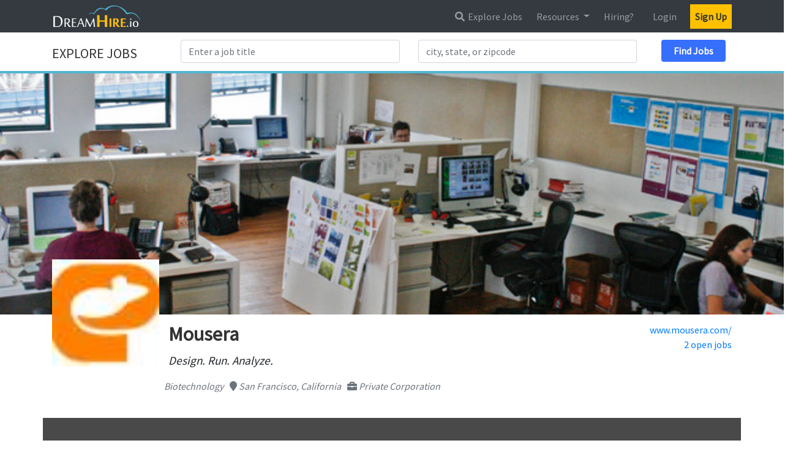

--- FILE ---
content_type: text/html; charset=utf-8
request_url: https://www.dreamhire.io/jobs/mousera
body_size: 15210
content:
<!DOCTYPE html>
<html lang="en-us">
<head>
    <meta charset="utf-8" />
    <meta name="viewport" content="width=device-width, initial-scale=1, shrink-to-fit=no">
    <meta name="referrer" content="always">

    <link rel='icon' type='image/png' href='/Content/assets/img/favicon.png'>
    <link rel="shortcut icon" type="image/png" href="/Content/assets/img/favicon.png">

<!-- common styles used throughout the whole site-->

    <style>
        .hide-on-production {
            display:none !important;
        }
    </style>
<link href="/css/_nodemodules.css" rel="stylesheet" />


    <link href="/css/_allcssbundled.min.css?ver=20180524213624" rel="stylesheet" />

<link href="https://fonts.googleapis.com/css?family=Source+Sans+Pro" rel="stylesheet">
<link rel="stylesheet" href="//cameratag.com/static/12/cameratag_white.css" /> 

    <style>
        /*.body-content > .container {
            background-color: #fff;
        }*/
    </style>
    <script type="text/javascript">
        // This has to be set here, not in the _HeadScripts partial, because once we are in the partial, the name of the calling view will be changed to the partial, and we can't get the parent
        var controllerName = "Jobs";
        var actionName = "Handle1";
        var viewName = "OrganizationDetail";
        var fullPageName = controllerName + '-' + actionName;
        if (actionName !== viewName) {
            fullPageName = fullPageName + '-' + viewName;
        }
    </script>

<!-- scripts used in the head -->
<!-- generally analytics scripts -->
<!-- common scripts used throughout the whole site-->
<script>
    var frontendDebugVersion = "03/10/2017";
    var backendDebugVersion = "03/10/2017";
    var dreamhireDebugVersion = "03/10/2017";
    var pageOpenTime = Date.now();

    function pageTimeSec() {
        return Math.round((Date.now() - pageOpenTime) / 100.0) / 10.0; // is in ms, but change to sec, rounded to tenths
    }
</script>

<script>
    var loggedInUserKey = null;
    var loggedInUserName = null;
</script>
<script>
    var cleanUrlTrackerOptions = {stripQuery: true, trailingSlash: 'remove'};
    var maxScrollTrackerOptions = {timeZone: 'America/Los_Angeles', visibleMetricIndex: 2}; // the visibleMetricIndex 2 is corresponding to the index in google analytics
    var pageVisibilityTrackerOptions = {timeZone: 'America/Los_Angeles', visibleMetricIndex: 1}; // the visibleMetricIndex 1 is corresponding to the index in google analytics
    var outboundFormTrackerOptions = { // we use the outboundFormTracker to track all form submissions, not only the outbound ones
        shouldTrackOutboundForm: function(form, parseUrl) {
            return true;
            //var url = parseUrl(form.action);
            //return /(foo|bar)\.com$/.test(url.hostname);
        },
        fieldsObj: {eventCategory: 'Form'}
    };

    window.ga=window.ga||function(){(ga.q=ga.q||[]).push(arguments)};ga.l=+new Date;
    ga('create', 'UA-61778247-3', 'auto');

    ga('require', 'cleanUrlTracker', cleanUrlTrackerOptions); // AutoTrack plugin
    ga('require', 'eventTracker'); // AutoTrack plugin
    //ga('require', 'impressionTracker'); // AutoTrack plugin
    ga('require', 'maxScrollTracker', maxScrollTrackerOptions); // AutoTrack plugin
    //ga('require', 'mediaQueryTracker'); // AutoTrack plugin
    ga('require', 'outboundFormTracker', outboundFormTrackerOptions); // AutoTrack plugin
    ga('require', 'outboundLinkTracker'); // AutoTrack plugin
    ga('require', 'pageVisibilityTracker', pageVisibilityTrackerOptions); // AutoTrack plugin
    ga('require', 'socialWidgetTracker'); // AutoTrack plugin
    ga('require', 'urlChangeTracker'); // AutoTrack plugin
    ga('require', 'linkid', 'linkid.js'); // https://support.google.com/analytics/answer/2558867?hl=en&utm_id=ad

    if(loggedInUserKey != null) {
        ga('set', 'userId', loggedInUserKey); // Set the user ID using signed-in user_id.
    }
    ga('set', 'transport', 'beacon'); // Updates the tracker to use `navigator.sendBeacon` if available.
    ga('send', 'pageview');
</script>

<script type="text/javascript">

        // ga filtered
        ga('create', 'UA-61778247-6', 'auto', 'filteredTracker');
        ga('filteredTracker.require', 'cleanUrlTracker', cleanUrlTrackerOptions); // AutoTrack plugin
        ga('filteredTracker.require', 'eventTracker'); // AutoTrack plugin
        ga('filteredTracker.require', 'maxScrollTracker', maxScrollTrackerOptions); // AutoTrack plugin
        ga('filteredTracker.require', 'outboundFormTracker', outboundFormTrackerOptions); // AutoTrack plugin
        ga('filteredTracker.require', 'outboundLinkTracker'); // AutoTrack plugin
        ga('filteredTracker.require', 'pageVisibilityTracker', pageVisibilityTrackerOptions); // AutoTrack plugin
        ga('filteredTracker.require', 'socialWidgetTracker'); // AutoTrack plugin
        ga('filteredTracker.require', 'urlChangeTracker'); // AutoTrack plugin
        ga('filteredTracker.require', 'linkid', 'linkid.js'); // https://support.google.com/analytics/answer/2558867?hl=en&utm_id=ad

        if(loggedInUserKey != null) {
            ga('filteredTracker.set', 'userId', loggedInUserKey); // Set the user ID using signed-in user_id.
        }
        ga('filteredTracker.set', 'transport', 'beacon'); // Updates the tracker to use `navigator.sendBeacon` if available.
        ga('filteredTracker.send', 'pageview');
        </script>
<script async src='//www.google-analytics.com/analytics.js'></script>
<script async src='/lib/autotrack/autotrack.js'></script>




    <script type="text/javascript">
        !function(){var a,b,c,d=window,e=document,f=arguments,g="script",h=["config","track","trackForm","trackClick","identify","visit","push","call"],i=function(){var a,b=this,c=function(a){b[a]=function(){return b._e.push([a].concat(Array.prototype.slice.call(arguments,0))),b}};for(b._e=[],a=0;a<h.length;a++)c(h[a])};for(d.__woo=d.__woo||{},a=0;a<f.length;a++)d.__woo[f[a]]=d[f[a]]=d[f[a]]||new i;b=e.createElement(g),b.async=1,b.src="//static.woopra.com/js/w.js",c=e.getElementsByTagName(g)[0],c.parentNode.insertBefore(b,c)}("woopra");

        woopra.config({
            domain: 'dreamhire.io',
            download_tracking: true,
            outgoing_tracking: true,
            ping_interval: 8000
        });


        woopra.track();
    </script>

<!-- stripe should be loaded from stripe server on every page according to docs, to use RADAR https://stripe.com/docs/stripe.js -->
<script type="text/javascript" src="https://js.stripe.com/v2/" async onload="stripeReadyHandler()"></script>
<script type="text/javascript">
    function stripeReadyHandler() { // https://stackoverflow.com/questions/25715092/can-stripe-js-be-loaded-in-non-blocking-fashion
        Stripe.setPublishableKey('pk_live_gsJOIXzIWJ0lDr5Z3jVVpn3q');
    }
</script>

    
    

<title>Jobs and Careers at Mousera - Find Jobs and Apply Online on DreamHire.io</title>

    <meta name="twitter:card" content="summary" />

<meta property="og:title" content="Jobs and Careers at Mousera" />
<meta name="twitter:title" content="Jobs and Careers at Mousera"/>
<meta property="og:site_name" content="Find Jobs and Apply Online on DreamHire.io" />
<meta name="twitter:site" content="@dreamhireio" />

<meta name="description" content="Find jobs at Mousera and apply online on DreamHire.io.  View the job descriptions, requirements, and more." />
<meta property="og:description" content="Find jobs at Mousera and apply online on DreamHire.io.  View the job descriptions, requirements, and more." />
<meta name="twitter:description" content="Find jobs at Mousera and apply online on DreamHire.io.  View the job descriptions, requirements, and more."/>

<meta property="fb:app_id" content="1734196646610013" />



    <link rel="canonical" href="https://www.dreamhire.io/jobs/mousera" />
    <meta property="og:url" content="https://www.dreamhire.io/jobs/mousera" />
    <meta name="twitter:url" content="https://www.dreamhire.io/jobs/mousera" />
<meta property="og:type" content="website" />


    <style type="text/css">
        #company-cover img {
            height: auto;
            width: 100%;
            min-height: 100%;
        }

        .header-img {
            height: 400px;
            overflow-y: hidden;
        }

        .detail-logo img {
            margin: 0 auto;
        }

        .org-logo {
            padding: 0 !important;
        }

        #company-main-info .company-name {
            font-size: 2.0em;
            font-weight: bold;
            margin: 0 0 7px;
        }

        #company-main-info .company-tagline {
            font-size: 1.2em;
            font-style: italic;
        }
    </style>

    <style type="text/css">
        .stat-info {
            font-size: 10px;
            font-style: italic;
        }

        .response-rate {
            font-size: 40px;
            font-weight: bold;
        }

        .response-time {
            font-size: 20px;
            font-weight: bold;
        }

        .r-stat {
            background: rgba(255,255,255,0.6);
            border-radius: 5px;
            padding: 10px;
        }

        body {
            background-color: #fff;
        }

        .company-detail {
            margin-left: 5px;
            margin-right: 5px;
        }

        .about-sections {
            font-size: 16px;
        }

        .about-section {
            position: relative; /* for the arrow icon below it */
        }

            .about-section h1,
            .about-section h2,
            .about-section h3,
            .about-section h4,
            .about-section h5 {
                text-align: center;
                font-size: 20px;
            }

        .section-title {
            font-size: 28px;
            font-weight: normal;
        }

        .badge-skill {
            font-size: 14px;
            background-color: #494949;
            color: #fff;
        }
    </style>




</head>
<body>
    <div id="fb-root"></div>
    <script>
        (function (d, s, id) {
            var js, fjs = d.getElementsByTagName(s)[0];
            if (d.getElementById(id)) return;
            js = d.createElement(s); js.id = id;
            js.src = 'https://connect.facebook.net/en_US/sdk.js#xfbml=1&version=v2.12&appId=1734196646610013&autoLogAppEvents=1';
            fjs.parentNode.insertBefore(js, fjs);
        }(document, 'script', 'facebook-jssdk'));</script>
    <script>
        window.twttr = (function (d, s, id) {
            var js, fjs = d.getElementsByTagName(s)[0],
                t = window.twttr || {};
            if (d.getElementById(id)) return t;
            js = d.createElement(s);
            js.id = id;
            js.src = "https://platform.twitter.com/widgets.js";
            fjs.parentNode.insertBefore(js, fjs);

            t._e = [];
            t.ready = function (f) {
                t._e.push(f);
            };

            return t;
        }(document, "script", "twitter-wjs"));</script>
<script type="text/javascript">
    // this was replaced by ac.js > AntiForgeryToken
    //AddAntiForgeryToken = function(data) {
    //    data.__RequestVerificationToken = $('#__AjaxAntiForgeryForm input[name=__RequestVerificationToken]').val();
    //    return data;
    //};
</script>
<form id="__AjaxAntiForgeryForm" action="#" method="post"><input name="__RequestVerificationToken" type="hidden" value="CfDJ8JeFiUHuc_pLk_hgODGbza89MnEZGw7mff9GzSMyFpCoqkfLCtxk_YA8f75XwP_IYoi78t2-6h0j-r449u-eU8JBq2SIrTIUMK6Lk9HAmJ7kKUsS5hlNSNU8fh0TPIDD-2HaM0eeedKrzLaq8b15WE8" /></form> 
    <header id="pageheadertopnav">
        <nav id="topnav" class="navbar navbar-expand-md navbar-dark bg-dark fixed-top">
            <div class="container">
                <a class="navbar-brand" href="/"><img class="logo" src="/Content/assets/img/logo-dreamhire-2-optimized.png" style="" /></a>
                <button class="navbar-toggler" type="button" data-toggle="collapse" data-target="#topnav-collapsible" aria-controls="topnav-collapsible"
                        aria-expanded="false" aria-label="Toggle navigation">
                    <span class="navbar-toggler-icon"></span>
                </button>
                <div class="collapse navbar-collapse" id="topnav-collapsible">
                    <ul class="navbar-nav ml-auto">

                            <li id="nav-item-explore-jobs" class="nav-item public-nav-item"><a class="nav-link" href="https://www.dreamhire.io/jobs"><i class="fa fa-fw fa-search"></i>&nbsp;Explore Jobs</a></li>
                            <li id="nav-item-resources" class="dropdown nav-item">
                                <a class="nav-link dropdown-toggle" href="#" data-toggle="dropdown">
                                    Resources
                                </a>
                                <div class="dropdown-menu dropdown-menu-right">
                                    <a class="dropdown-item" href="https://www.dreamhire.io/tools">Tools and Calculators</a>
                                    <a class="dropdown-item" href="https://www.dreamhire.io/blog">Employment Tips and Advice</a>
                                    <a class="dropdown-item" href="https://www.dreamhire.io/news">Latest Employment News</a>
                                </div>
                            </li>
                            <li class="nav-item public-nav-item"><a class="nav-link" href="https://www.dreamhire.io/employers">Hiring?</a></li>
                            <li id="nav-item-sign-in" class="nav-item public-nav-item"><a class="nav-link" href="https://www.dreamhire.io/login">Login</a></li>
                            <li class="nav-item public-nav-item mr-0"><a class="nav-link btn-blue-nav" href="https://www.dreamhire.io/register">Sign Up</a></li>
                        
                    </ul>
                </div>
            </div>
        </nav>
    </header>
    
    <nav class="secondaryNavbar search-menu navbar fixed-top d-none d-md-block">
        <div class="explore-jobs container">
            <h3 class="d-inline-block">EXPLORE JOBS</h3>
            <span style="width:10px" class="d-inline-block"></span>
            <div class="large-container d-inline-block">

<form action="https://www.dreamhire.io/jobs/simple-search" method="post" class="pub-search-partial text-center">
    <input name="__RequestVerificationToken" type="hidden" value="CfDJ8JeFiUHuc_pLk_hgODGbza89MnEZGw7mff9GzSMyFpCoqkfLCtxk_YA8f75XwP_IYoi78t2-6h0j-r449u-eU8JBq2SIrTIUMK6Lk9HAmJ7kKUsS5hlNSNU8fh0TPIDD-2HaM0eeedKrzLaq8b15WE8" />
    <div class="form-group row" style="margin-bottom:0px;">
        <div class="col-md-5 mb-2 my-md-0">
            <label class="sr-only">Search Title</label>
            <input type="text" name="SimpleSearchTitle" class="form-control" placeholder="Enter a job title" required />
        </div>
        <div class="col-md-5 my-2 my-md-0">
            <label class="sr-only">Search Location</label>
            <input type="text" id="SimpleSearchGooglePlaceName" name="SimpleSearchGooglePlaceName" placeholder="city, state, or zipcode" class="form-control" required />
            <input type="hidden" id="SimpleSearchGooglePlaceId" name="SimpleSearchGooglePlaceId" />
        </div>
        <div class="col-md-2 mt-2 mt-md-0 px-0 pr-md-0 mr-md-0">
            <button type="submit" class="btn btn-blue btn-flat" name="submitButton" value="search">Find Jobs</button>
        </div>
    </div>
</form>

            </div>

        </div>
    </nav>
    <style type="text/css">
        @media only screen and (min-width : 768px) { /* md and up */
            #pageheadertopnav {
                height: 7.1rem; /* add space to account for the space of the second fixed top nav */
            }
        }
    </style>

    <main class="body-content" role="main">
        

<nav class="search-menu d-md-none">
    <div class="explore-jobs container" style="padding: 15px;">
        <h3 class="text-center" style="margin-top: 0;">EXPLORE JOBS</h3>
        <div class="small-container">

<form action="https://www.dreamhire.io/jobs/simple-search" method="post" class="pub-search-partial text-center">
    <input name="__RequestVerificationToken" type="hidden" value="CfDJ8JeFiUHuc_pLk_hgODGbza89MnEZGw7mff9GzSMyFpCoqkfLCtxk_YA8f75XwP_IYoi78t2-6h0j-r449u-eU8JBq2SIrTIUMK6Lk9HAmJ7kKUsS5hlNSNU8fh0TPIDD-2HaM0eeedKrzLaq8b15WE8" />
    <div class="form-group row" style="margin-bottom:0px;">
        <div class="col-md-5 mb-2 my-md-0">
            <label class="sr-only">Search Title</label>
            <input type="text" name="SimpleSearchTitle" class="form-control" placeholder="Enter a job title" required />
        </div>
        <div class="col-md-5 my-2 my-md-0">
            <label class="sr-only">Search Location</label>
            <input type="text" id="SimpleSearchGooglePlaceName" name="SimpleSearchGooglePlaceName" placeholder="city, state, or zipcode" class="form-control" required />
            <input type="hidden" id="SimpleSearchGooglePlaceId" name="SimpleSearchGooglePlaceId" />
        </div>
        <div class="col-md-2 mt-2 mt-md-0 px-0 pr-md-0 mr-md-0">
            <button type="submit" class="btn btn-blue btn-flat" name="submitButton" value="search">Find Jobs</button>
        </div>
    </div>
</form>

        </div>
    </div>
</nav>
<div class="mb-5">

    <section class="container-fluid p-0">
        <div class="row">
            <div class="col">
                <div id="company-cover">
                    <div class="header-img">
                        <img id="organization-cover-img" src="/content/organizations/cover-placeholder-4.jpg" class="valigner-inline" />
                    </div>
                </div>
            </div>
        </div>
    </section>
    <section class="container">
        <div class="row" id="company-main-info">
            <div class="col-md-3 col-lg-3 col-xl-2" style="margin-top: -90px; padding-right: 0;">
                <div id="organization-icon" class="img-fluid" style="position: relative;">
                    <img id="organization-icon-img" class="" src="https://www.dreamhire.io/img/727a8a87-cfca-4345-afcb-6d64127f4f1f"
                         alt="Mousera" style="width: 100%;" />

                </div>
            </div>
            <div class="col-md-9 col-lg-9 col-xl-10">
                <div id="organization-info" style="margin-top:13px;">
                    <div class="row">

                        <div class="col">
                            <div class="d-flex">

                                <h1 class="company-name" style="">
                                    Mousera
                                </h1>
                                <div class="ml-auto text-right" style="">
                                        <div>
                                            <a href="http://www.mousera.com/" target="_blank" rel="nofollow">www.mousera.com/</a>
                                                <br />
                                                <a href="#jobsSection" onclick="scrollToId('#jobsSection')">2 open jobs</a>
                                        </div>


                                        <div id="company-links">
                                                                                                                                </div>
                                </div>
                            </div>
                                <p class="company-tagline">Design. Run. Analyze.</p>
                            <div id="company-details" class="row text-muted" style="font-style:italic;">
                                    <span class="company-detail">
                                        <i class="fa fa-building-o"></i> Biotechnology
                                    </span>
                                                                    <span class="company-detail"><i class="fa fa-map-marker"></i> San Francisco, California</span>
                                                                                                    <span class="company-detail"><i class="fa fa-briefcase"></i> Private Corporation</span>
                                                            </div>
                        </div>
                    </div>
                </div>




            </div>
        </div>
    </section>

        <section class="container margin-top">

    <style type="text/css">
        #about-3gyvc,
        #about-3gyvc h1,
        #about-3gyvc h2,
        #about-3gyvc h3,
        #about-3gyvc h4,
        #about-3gyvc h5 {
            background-color: #494949;
            color: #ffffff;
        }
    </style>
    <div class="row about-section pt-5 pb-4" id="about-3gyvc">
        <div class="col-lg-10 col-xl-8 mx-auto">

            <div>
                <div class="">
                        <div>
                                <h3>Our Company</h3>
                            Mousera empowers biomedical investigators with technology that accelerates the preclinical drug discovery and development pipeline. Researchers can design, run, and analyze experiments that rapidly surface insights and high volumes of quality data. The Mousera platform improves the speed and reproducibility of preclinical research so that it is more predictive of how drugs perform in humans. The result is that better therapies get moved more quickly to patients who need them.
                        </div>
                </div>
            </div>
        </div>
    </div>
        </section>

        <section class="container margin-top text-center">
            <h1 class="section-title">Skills We're Looking For</h1>
            <div class="small-margin-top">
                <div class="row">
                    <div class="col-md-10 mx-auto">
                            <span class="badge badge-skill">AWS</span>
                            <span class="badge badge-skill">Databases</span>
                            <span class="badge badge-skill">Python</span>
                            <span class="badge badge-skill">NoSQL</span>
                            <span class="badge badge-skill">PostgreSQL Programming</span>
                            <span class="badge badge-skill">Docker</span>
                            <span class="badge badge-skill">LXC</span>
                            <span class="badge badge-skill">Relational Databases</span>
                            <span class="badge badge-skill">Amazon EC2</span>
                            <span class="badge badge-skill">Amazon S3</span>
                            <span class="badge badge-skill">Apache Cassandra</span>
                            <span class="badge badge-skill">Debian OS</span>
                            <span class="badge badge-skill">DevOps</span>
                            <span class="badge badge-skill">DHCP</span>
                            <span class="badge badge-skill">DNS</span>
                            <span class="badge badge-skill">Raspberry Pi</span>
                            <span class="badge badge-skill">Scripting</span>
                            <span class="badge badge-skill">TCP/IP</span>
                            <span class="badge badge-skill">HTTP</span>
                            <span class="badge badge-skill">System Administrator</span>
                            <span class="badge badge-skill">Simple Queue Service</span>
                            <span class="badge badge-skill">Travis CI</span>
                            <span class="badge badge-skill">CircleCI</span>
                            <span class="badge badge-skill">engineering</span>
                            <span class="badge badge-skill">Border Gateway Protocol (BGP)</span>
                            <span class="badge badge-skill">Amazon EC2 Container Service (ECS)</span>
                            <span class="badge badge-skill">Amazon Simple Queue Service (SQS)</span>
                            <span class="badge badge-skill">Address Resolution Protocol (ARP)</span>
                            <span class="badge badge-skill">Hardware</span>
                            <span class="badge badge-skill">JavaScript</span>
                            <span class="badge badge-skill">Software Development</span>
                            <span class="badge badge-skill">AngularJS</span>
                            <span class="badge badge-skill">Django</span>
                            <span class="badge badge-skill">Flask</span>
                            <span class="badge badge-skill">Software Architecture</span>
                    </div>
                </div>
            </div>
        </section>




        <section id="jobsSection" class="container margin-top">
        <div class="row">
            <div class="col-lg-10 mx-auto">
                <div class="card small-margin-top">
                    <div class="card-body">
                        <h3>2 Recent Job Openings at Mousera</h3>

                            <div class="row">

<div class="col-lg-4 col-md-6 col-xl-4 forceclear">
    <div class="job-card unauth-job-card">
        <div class="job-listing">
            <div class="org-cover-img" style="background-image:url(/content/organizations/cover-placeholder-4.jpg);">
                <div style="height: 100%;position: absolute;top: 0;width: 100%;z-index: 1;">
                    <a href="https://www.dreamhire.io/jobs/mousera/devops-engineer-jvykfrns" style="height: 100%;width: 100%;display: inline-block;"></a>
                </div>
                <div class="card-fade-out"></div>
                <div class="org-logo" style="z-index: 3;">
                    <a href="https://www.dreamhire.io/jobs/mousera">
                        <img class="img-fluid" src="/img/727a8a87-cfca-4345-afcb-6d64127f4f1f" />
                    </a>
                </div>
                <div class="org-name" style="z-index: 3;"><a href="https://www.dreamhire.io/jobs/mousera">Mousera</a></div>
            </div>
            <a href="https://www.dreamhire.io/jobs/mousera/devops-engineer-jvykfrns" style="color:#333">
                <div class="job-title">
                    DevOps Engineer
                </div>
                <div class="job-info">
                    <div>San Francisco, California</div>
                </div>
                <div class="bottom-info">
                    <div class="labels">
                            <span class="job-tag" data-action="jui-tooltip" title="Full Time" style="background-color:#4B4B7A">
                                <img src="/Content/assets/img/Job Tags/FT.png" />
                            </span>
                    </div>
                </div>
            </a>
        </div>
        <a class="btn btn-blue btn-block btn-flat" href="https://www.dreamhire.io/jobs/mousera/devops-engineer-jvykfrns" style="border-radius:0;"><b>View Job</b></a>
    </div>
</div>

<div class="col-lg-4 col-md-6 col-xl-4 forceclear">
    <div class="job-card unauth-job-card">
        <div class="job-listing">
            <div class="org-cover-img" style="background-image:url(/content/organizations/cover-placeholder-4.jpg);">
                <div style="height: 100%;position: absolute;top: 0;width: 100%;z-index: 1;">
                    <a href="https://www.dreamhire.io/jobs/mousera/senior-software-engineer-jvyac96n" style="height: 100%;width: 100%;display: inline-block;"></a>
                </div>
                <div class="card-fade-out"></div>
                <div class="org-logo" style="z-index: 3;">
                    <a href="https://www.dreamhire.io/jobs/mousera">
                        <img class="img-fluid" src="/img/727a8a87-cfca-4345-afcb-6d64127f4f1f" />
                    </a>
                </div>
                <div class="org-name" style="z-index: 3;"><a href="https://www.dreamhire.io/jobs/mousera">Mousera</a></div>
            </div>
            <a href="https://www.dreamhire.io/jobs/mousera/senior-software-engineer-jvyac96n" style="color:#333">
                <div class="job-title">
                    Senior Software Engineer
                </div>
                <div class="job-info">
                    <div>San Mateo, California</div>
                </div>
                <div class="bottom-info">
                    <div class="labels">
                            <span class="job-tag" data-action="jui-tooltip" title="Full Time" style="background-color:#4B4B7A">
                                <img src="/Content/assets/img/Job Tags/FT.png" />
                            </span>
                    </div>
                </div>
            </a>
        </div>
        <a class="btn btn-blue btn-block btn-flat" href="https://www.dreamhire.io/jobs/mousera/senior-software-engineer-jvyac96n" style="border-radius:0;"><b>View Job</b></a>
    </div>
</div>
                            </div>
                    </div>
                </div>
            </div>
        </div>
    </section>
</div>


<div asp-addAfterBody="true"><!-- div tag handled by AddAfterBodyTagHelper, moved to after body. 9c1ddd1f8df74a0aa8e0ef84bac30f39 --></div>


    </main>
    <footer id="site-footer">
        <div id="site-footer-content" class="v-inner-spacer4">
    <div class="container">
        <div class="row">
            <div class="col-md-5 summary footer-link-block">
                <div class="logo">
                    <img src="/Content/assets/img/logo-dreamhire-2-optimized.png" height="38" />
                </div>
                <p class="summary-text voffset2">
                    Find jobs and get personalized matches based on your skills, background, and more. 
                    Applying to jobs is easy, fast, and free with <a href="https://www.dreamhire.io">Dream<b>Hire</b>.io</a>. 
                    Our compatibility algorithm ensures that you find the best job out there for you.
                </p>
                <p class="summary-text">
                    Our team is based in San Francisco and super friendly. Feel free to reach out to us if you'd like to chat.  Good luck with your jobs search!
                </p>
                <p id="copyrightLogo" class="copyright-logo">
                    Dream<b>Hire</b>.io &copy; 2026
                </p>
                <p class="terms">
                    <a href="https://www.dreamhire.io/privacy">Privacy</a> | <a href="https://www.dreamhire.io/terms">Terms & Conditions</a>
                </p>
            </div>

            <div class="col-sm-6 col-md-2 links footer-link-block text-center text-sm-left">
                <div class="info">
                    <div class="title">
                        <h4>For Job Seekers</h4>
                    </div>
                    <ul class="list-group list-unstyled">
                        <li><a href="https://www.dreamhire.io/jobs">Explore Jobs</a></li>
                        <li class="hide-on-production"><a href="https://www.dreamhire.io/resume-review">Resume Reviews</a></li>
                        <li><a href="https://www.dreamhire.io/blog">Get Advice</a></li>
                        <li><a href="https://www.dreamhire.io/tools">Useful Tools</a></li>
                        <li><a href="https://www.dreamhire.io/news">Employment News</a></li>
                    </ul>
                </div>
            </div>
            <div class="col-sm-6 col-md-2 resources footer-link-block text-center text-sm-left">
                <div class="title">
                    <h4>For Employers</h4>
                </div>
                <ul class="list-group list-unstyled">
                    <li><a href="https://www.dreamhire.io/employers">Overview</a></li>
                    <li><a href="https://www.dreamhire.io/employers/free-demo">Request Demo</a></li>
                    <li><a href="https://www.dreamhire.io/employers/register">Free Signup</a></li>
                    <li><a href="https://www.dreamhire.io/faq">FAQ</a></li>
                    <li><a href="https://www.dreamhire.io/about">About DreamHire</a></li>
                </ul>
            </div>
            <div class="col-md-3">
                <div class="row">

                    <div class="col-sm-6 col-md-12 contact footer-link-block text-center text-sm-left">
                        <div class="title">
                            <h4>Contact Us</h4>
                        </div>
                        <ul class="list-group list-unstyled">
                            <li class="email">
                                <i class="fab fa-fw fa-weixin" style="color:#53b6d0"></i>
                                <span>
                                    <a href="#" onclick="Intercom('showNewMessage', 'Hello!')">live chat</a>
                                </span>
                            </li>
                            <li class="email">
                                <i class="fa fa-fw fa-envelope" style="color:#53b6d0"></i>&nbsp;
                                <span style="font-size:0.9rem;">

<a href="#" style="unicode-bidi:bidi-override;" onclick="copyToClipboard('i'.concat('nf').concat('o@dreamhire.io'))">i<span style="display:none;direction: rtl;">fbeff</span>nf<span style="display:none;direction: rtl;">kk6a3</span>o@dreamhire.io</a>
<span class="copied">copied</span></span>
                            </li>
                            <li class="address">
                                <i class="fa fa-fw fa-map-marker-alt" style="color:#53b6d0"></i>&nbsp;
                                <span>
                                    San Francisco, CA<br />
                                </span>
                            </li>
                        </ul>
                        
                        <!--div class="row phone">
                            <div class="fa fa-phone col-1 col-lg-2"></div>
                            <div class="col-11 col-lg-10">
                                1-123-456-7890
                            </div>
                        </!--div-->
                    </div>
                    <div class="col-sm-6 col-md-12 social footer-link-block text-center text-sm-left">
                        <div class="title">
                            <h4>Follow Us</h4>
                        </div>
                        <div class="">
                            <span class="social-network fa-fw fa-hover"><a href="https://www.twitter.com/dreamhireio"><i class="fab fa-twitter"></i></a></span>
                            <span class="social-network fa-fw fa-hover"><a href="https://www.linkedin.com/company/dreamhire-io"><i class="fab fa-linkedin"></i></a></span>
                            <span class="social-network fa-fw fa-hover"><a href="https://www.facebook.com/dreamhireio"><i class="fab fa-facebook"></i></a></span>
                        </div>
                    </div>
                </div>
            </div>
        </div>

    </div>
</div>    </footer>
    
    



    <!-- RenderSection(CommonScripts) -->
<!-- common scripts used throughout the whole site-->
<!-- these are lower priority scripts, will be loaded at the bottom of the body for performance -->


<script src="https://maps.googleapis.com/maps/api/js?key=AIzaSyAXH9uS5VV_8hd9t_CtCnxC72HQxAwHgs4&libraries=places" type="text/javascript"></script>
    <script src="https://cdn.ravenjs.com/3.24.0/raven.min.js" crossorigin="anonymous"></script>
    <script type="text/javascript">
        Raven.config('https://8028004d8aa64e51b762154e5d5652a1@sentry.io/1097397').install();

    </script>
<script src="/js/_nodemodules.min.js" type="text/javascript"></script>


    <script src="/js/_alljsbundled.min.js?ver=20180524213624" type="text/javascript"></script>


<script src="//www.cameratag.com/api/v12/js/cameratag.min.js"></script> 
<script src="/lib/pdfjs-dist/build/pdf.js" type="text/javascript"></script>  

<!-- DropZone -->
<script>Dropzone.autoDiscover = false;</script>




<script>

    // want to see the events? use "showTrackingEvents = true" in the console
    var logTrackingEvents = false;


    $(function () {
        // google maps

        //polyfill constraint validation
        // webshims has a conflict with cameratag, and it's deprecated soon anyway so removing it. https://github.com/aFarkas/webshim
        //$.webshims.polyfill('forms');
        //$.webshims.setOptions('basePath', '/lib/webshim/js-webshim/minified/shims/');
        //$.webshims.polyfill();

        // TRACKING ALL A AND BUTTON CLICKS
        // SEE TESTPAGETRACKING2 FOR MORE INFO AND TESTING
        $('a,button').click(function () {
            var $this = $(this);
            var text = $this.text();
            var id = $this.attr('id');
            var name = $this.attr('name');
            var tagName = $this.prop('tagName').toLowerCase();

            var descriptor = tagName[0];
            if (id) {
                descriptor = descriptor + "-" + id;
            }
            else if (name) {
                descriptor = descriptor + "-" + name;
            }
            else {
                descriptor = descriptor + "-" + text;
            }

            logToWoopraAndGa(descriptor, this);
        });

    });
    function logToWoopraAndGa(descriptor, obj) {
        var objectFullPath = fullPageName + "-" + descriptor;
        var pageTimeSecVal = pageTimeSec();

        if (logTrackingEvents) {
            console.log('showing tracking event for a/button click of %o', obj);
        }

        var enableWoopraTracking = true;

        var woopraObj = {
            pageTimeSec: pageTimeSecVal
        };
        if (enableWoopraTracking) {
            woopra.track(objectFullPath, woopraObj);
        }
        if (logTrackingEvents) {
            if (enableWoopraTracking) {
                console.log("Sent to Woopra:");
            }
            else {
                console.log("Not sent to Woopra:");
            }
            console.log('woopra: %s', objectFullPath);
            console.log('woopra object: %o', woopraObj);
        }

        var enableGoogleTracking = true;

        var gaEventCategory = fullPageName;
        var gaEventAction = descriptor;
        var gaEventLabel = "";
        var gaEventValue = Math.round(pageTimeSecVal); // google has to round to nearest integer, doesn't take decimals

        if (enableGoogleTracking) {
            ga('send', 'event', gaEventCategory, gaEventAction, gaEventLabel, gaEventValue);
            ga('filteredTracker.send', 'event', gaEventCategory, gaEventAction, gaEventLabel, gaEventValue);
        }
        if (logTrackingEvents) {
            if (enableGoogleTracking) {
                console.log("Sent to Google Analytics:");
            }
            else {
                console.log("Not sent to Google Analytics:");
            }
            console.log('google category: ', gaEventCategory);
            console.log('google action: ', gaEventAction);
            console.log('google label: ', gaEventLabel);
            console.log('google value: ', gaEventValue);
        }
    }
</script>

<script type="text/javascript">
    var _usersnapconfig = {
        valign: 'bottom',
        halign: 'left'
    };
(function() {
var s = document.createElement("script");
s.type = "text/javascript";
s.async = true;
s.src = '//api.usersnap.com/load/'+ 'fb9a4fec-6395-4290-9f40-eeee441f154c' + '.js';
var x = document.getElementsByTagName('script')[0];
x.parentNode.insertBefore(s, x);
})();
</script>
        <script>
            window.intercomSettings = {
                app_id: "dildns9e" // dildns9e for production
            };
        </script>
    <script>(function(){var w=window;var ic=w.Intercom;if(typeof ic==="function"){ic('reattach_activator');ic('update',intercomSettings);}else{var d=document;var i=function(){i.c(arguments)};i.q=[];i.c=function(args){i.q.push(args)};w.Intercom=i;function l(){var s=d.createElement('script');s.type='text/javascript';s.async=true;s.src='https://widget.intercom.io/widget/dildns9e';var x=d.getElementsByTagName('script')[0];x.parentNode.insertBefore(s,x);}if(w.attachEvent){w.attachEvent('onload',l);}else{w.addEventListener('load',l,false);}}})()</script>
    <script src='https://www.google.com/recaptcha/api.js?render=6Lecj1oUAAAAAGrQ1dGjoUj-63UoOiRA_NZo-ZpA'></script>
    <script>
        grecaptcha.ready(function () {
            let action = 'pageload'; // Note: actions may only contain alphanumeric characters and slashes, and must not be user-specific. https://developers.google.com/recaptcha/docs/v3
            console.assert(new RegExp("^[a-zA-Z0-9/]+$").test(action), "actions may only contain alphanumeric characters and slashes, and must not be user-specific");
            grecaptcha.execute('6Lecj1oUAAAAAGrQ1dGjoUj-63UoOiRA_NZo-ZpA', { action: action }).then(function (token) {
                $.post({
                    url: 'https://www.dreamhire.io/botcheck',
                    data: {
                        grecaptchatoken: token
                    },
                    success: function () { },
                    error: function (err) {
                        console.log(err);
                    }
                });
            });
        });
    </script>
<script src="https://www.gstatic.com/firebasejs/5.0.4/firebase-app.js"></script>
<script src="https://www.gstatic.com/firebasejs/5.0.4/firebase-messaging.js"></script>
    <script>
      // Initialize Firebase live - if this is changed, also change in wwwroot/firebase-messaging-sw-___.js
      var config = {
        apiKey: "AIzaSyAQ52l6d6tRto_wH67wki8ZuyMsvbsSTqc",
        authDomain: "dreamhire-70c45.firebaseapp.com",
        databaseURL: "https://dreamhire-70c45.firebaseio.com",
        projectId: "dreamhire-70c45",
        storageBucket: "dreamhire-70c45.appspot.com",
        messagingSenderId: "123719121522"
      };
      firebase.initializeApp(config);
    </script>

    <script type="text/javascript">
        function TopNavNotificationsViewModel() {
            var self = this;


                self.userNotifications = ko.observableArray([]);
                        }
        var topNavNotificationsViewModel;
        $(function () {
            topNavNotificationsViewModel = new TopNavNotificationsViewModel();
            var topNavNotificationsDiv = document.getElementById('topNavNotificationsDiv');
            if (topNavNotificationsDiv) { // sometimes the topNav does not show any notifications, like in onboarding of candidates and employers. then don't apply bindings
                ko.applyBindings(topNavNotificationsViewModel, topNavNotificationsDiv);
            }
        });
    </script>

    <!-- RenderSection(scripts) -->
    
    
    <script>
        function ViewModel() {
            var self = this;


            // copied from _OrganizationProfileEditor.cshtml
            self.cropperMode = ko.observable(null);
            self.cropperSelectImageFile = function () {
                var input;
                switch (self.cropperMode()) {
                    case 'icon':
                        input = "#Icon";
                        break;
                    case 'cover':
                        input = "#Cover";
                        break;
                    case 'showcase':
                        input = "#UploadShowcasePhoto";
                        break;
                }
                $(input).click();
            };
            self.cropperDone = function () { // fires when done is clicked on the cropper
                var mode = self.cropperMode();
                if (mode === 'icon' || mode === 'cover' || mode === 'showcase') {
                    var finishedImg;
                    var dataUrl;
                    var formId;

                    switch (self.cropperMode()) {
                        case 'icon':
                            finishedImg = '#organization-icon-img';
                            dataUrl = '#IconDataUrl';
                            formId = "#changeOrganizationIconForm";
                            break;
                        case 'cover':
                            finishedImg = '#organization-cover-img';
                            dataUrl = '#CoverDataUrl';
                            formId = "#changeOrganizationCoverForm";
                            break;
                        case 'showcase':
                            finishedImg = '#upload_showcase_photo';
                            dataUrl = '#UploadShowcasePhotoDataUrl';
                            formId = null;
                            break;
                        default:
                            console.error("unknown cropper mode: " + self.cropperMode());
                    }

                    var canvas = $('#live-cropper').cropper('getCroppedCanvas');
                    var canvasAsDataUrl = canvas.toDataURL("image/jpeg", 0.7);
                    $(finishedImg).attr('src', canvasAsDataUrl);
                    $(dataUrl).val(canvasAsDataUrl);

                    $(formId).ajaxSubmit(function (msg) {
                        console.log('saved');
                    });
                }
                else {
                    console.error("cropper done with invalid mode: " + mode);
                }
            };
        }

        var viewModel;
        $(function () {
            viewModel = new ViewModel();
            ko.applyBindings(viewModel);

            // copied from _OrganizationProfileEditor.cshtml

            //triggered when modal is about to be shown
            $('#photoCropperModal').on('show.bs.modal', function (e) {
                //get data-id attribute of the clicked element
                var cropperMode = $(e.relatedTarget).data('cropper-mode');

                // if the mode has changed, clear/reset the cropper, to not show the previous upload
                if (cropperMode !== viewModel.cropperMode()) {
                    $('#live-cropper').cropper('reset');
                    $('#selectImage').show();
                    $('#edit_container').hide();

                    var aspectRatio;
                    switch (cropperMode) {
                        case 'icon':
                            aspectRatio = 1 / 1;
                            break;
                        case 'cover':
                            aspectRatio = 1140 / 385;
                            break;
                        case 'showcase':
                            aspectRatio = 1060 / 564;
                            break;
                        default:
                            console.error("unhandled cropperMode: " + cropperMode);
                    }

                    $('#live-cropper').cropper('setAspectRatio', aspectRatio);

                    viewModel.cropperMode(cropperMode);
                }
                //$(e.currentTarget).find('input[name="bookId"]').val(bookId);
            });

            $('input.cropperFile').change(function () { // this fires when the file is selected (inside the cropper)
                if (window.FileReader && this.files && this.files[0]) {
                    var reader = new FileReader();

                    reader.onload = function (e) {
                        $('#live-cropper').cropper('replace', e.target.result);
                    }

                    reader.readAsDataURL(this.files[0]);
                    $('#selectImage').hide();
                    $('#edit_container').show();
                }
            });

            $('#live-cropper').cropper({
                viewMode: 2, // https://github.com/fengyuanchen/cropper/blob/master/README.md // 0 allows crop outside of image, 1 allows zooming out beyond container, 2 is the right one, 3 is too zoomed in
                aspectRatio: 1 / 1, // default
                autoCropArea: 1, // default max
                strict: false,
                guides: false,
                highlight: false,
                dragCrop: true,
                cropBoxMovable: true,
                cropBoxResizable: true,
                //minContainerHeight: 500,
                minContainerWidth: 500,
                preview: "#upload_preview",
                crop: function (data) {
                    $("#dataX").val(Math.round(data.x));
                    $("#dataY").val(Math.round(data.y));
                    $("#dataHeight").val(Math.round(data.height));
                    $("#dataWidth").val(Math.round(data.width));
                    $("#dataRotate").val(Math.round(data.rotate));
                }
            });

        });
    </script>



    <!-- RenderStyles() this has to be at the bottom because the partials load them into here -->
    

    <!-- RenderJavaScripts() -->
    

    <!-- DumpAllScripts(...) -->
    <!-- tag dumped by AddAfterBodyTagHelper. 9c1ddd1f8df74a0aa8e0ef84bac30f39 -->

<div asp-addAfterBody="true">
    <div id="photoCropperModal" class="modal fade" tabindex="-1" role="dialog" aria-labelledby="photoCropperModal">
        <div class="modal-dialog" role="document">
            <div class="modal-content">
                <div class="modal-header">
                    <h5 class="modal-title" id="myModalLabel">Upload Image</h5>
<button type="button" class="close" data-dismiss="modal" aria-label="Close">
    <span aria-hidden="true">&times;</span>
</button>                </div>
                <div class="modal-body">
                    <div id="selectImage" data-bind="click: cropperSelectImageFile" style="border: 1px solid #000; height:400px; text-align: center; padding-top:100px; cursor:pointer;">
                        Select Image
                    </div>
                    <div id="edit_container" style="height:400px; display:none;">
                        <div id="upload_preview" style="display: none;">
                            <img src="" style="width:100%; height:100%;" />
                        </div>
                        <img id="live-cropper" class="user_photo" src="" />
                    </div>
                    <button type="button" class="btn btn-yellow" data-bind="click: cropperSelectImageFile">Upload Photo</button>
                </div>
                <div class="modal-footer">
                    <button type="button" class="btn btn-yellow" data-dismiss="modal" data-bind="click: cropperDone">Done!</button>
                </div>
            </div>
        </div>
    </div>
</div>


</body>
</html>


--- FILE ---
content_type: text/html; charset=utf-8
request_url: https://www.google.com/recaptcha/api2/anchor?ar=1&k=6Lecj1oUAAAAAGrQ1dGjoUj-63UoOiRA_NZo-ZpA&co=aHR0cHM6Ly93d3cuZHJlYW1oaXJlLmlvOjQ0Mw..&hl=en&v=PoyoqOPhxBO7pBk68S4YbpHZ&size=invisible&anchor-ms=20000&execute-ms=30000&cb=qgd7dc1z3202
body_size: 48641
content:
<!DOCTYPE HTML><html dir="ltr" lang="en"><head><meta http-equiv="Content-Type" content="text/html; charset=UTF-8">
<meta http-equiv="X-UA-Compatible" content="IE=edge">
<title>reCAPTCHA</title>
<style type="text/css">
/* cyrillic-ext */
@font-face {
  font-family: 'Roboto';
  font-style: normal;
  font-weight: 400;
  font-stretch: 100%;
  src: url(//fonts.gstatic.com/s/roboto/v48/KFO7CnqEu92Fr1ME7kSn66aGLdTylUAMa3GUBHMdazTgWw.woff2) format('woff2');
  unicode-range: U+0460-052F, U+1C80-1C8A, U+20B4, U+2DE0-2DFF, U+A640-A69F, U+FE2E-FE2F;
}
/* cyrillic */
@font-face {
  font-family: 'Roboto';
  font-style: normal;
  font-weight: 400;
  font-stretch: 100%;
  src: url(//fonts.gstatic.com/s/roboto/v48/KFO7CnqEu92Fr1ME7kSn66aGLdTylUAMa3iUBHMdazTgWw.woff2) format('woff2');
  unicode-range: U+0301, U+0400-045F, U+0490-0491, U+04B0-04B1, U+2116;
}
/* greek-ext */
@font-face {
  font-family: 'Roboto';
  font-style: normal;
  font-weight: 400;
  font-stretch: 100%;
  src: url(//fonts.gstatic.com/s/roboto/v48/KFO7CnqEu92Fr1ME7kSn66aGLdTylUAMa3CUBHMdazTgWw.woff2) format('woff2');
  unicode-range: U+1F00-1FFF;
}
/* greek */
@font-face {
  font-family: 'Roboto';
  font-style: normal;
  font-weight: 400;
  font-stretch: 100%;
  src: url(//fonts.gstatic.com/s/roboto/v48/KFO7CnqEu92Fr1ME7kSn66aGLdTylUAMa3-UBHMdazTgWw.woff2) format('woff2');
  unicode-range: U+0370-0377, U+037A-037F, U+0384-038A, U+038C, U+038E-03A1, U+03A3-03FF;
}
/* math */
@font-face {
  font-family: 'Roboto';
  font-style: normal;
  font-weight: 400;
  font-stretch: 100%;
  src: url(//fonts.gstatic.com/s/roboto/v48/KFO7CnqEu92Fr1ME7kSn66aGLdTylUAMawCUBHMdazTgWw.woff2) format('woff2');
  unicode-range: U+0302-0303, U+0305, U+0307-0308, U+0310, U+0312, U+0315, U+031A, U+0326-0327, U+032C, U+032F-0330, U+0332-0333, U+0338, U+033A, U+0346, U+034D, U+0391-03A1, U+03A3-03A9, U+03B1-03C9, U+03D1, U+03D5-03D6, U+03F0-03F1, U+03F4-03F5, U+2016-2017, U+2034-2038, U+203C, U+2040, U+2043, U+2047, U+2050, U+2057, U+205F, U+2070-2071, U+2074-208E, U+2090-209C, U+20D0-20DC, U+20E1, U+20E5-20EF, U+2100-2112, U+2114-2115, U+2117-2121, U+2123-214F, U+2190, U+2192, U+2194-21AE, U+21B0-21E5, U+21F1-21F2, U+21F4-2211, U+2213-2214, U+2216-22FF, U+2308-230B, U+2310, U+2319, U+231C-2321, U+2336-237A, U+237C, U+2395, U+239B-23B7, U+23D0, U+23DC-23E1, U+2474-2475, U+25AF, U+25B3, U+25B7, U+25BD, U+25C1, U+25CA, U+25CC, U+25FB, U+266D-266F, U+27C0-27FF, U+2900-2AFF, U+2B0E-2B11, U+2B30-2B4C, U+2BFE, U+3030, U+FF5B, U+FF5D, U+1D400-1D7FF, U+1EE00-1EEFF;
}
/* symbols */
@font-face {
  font-family: 'Roboto';
  font-style: normal;
  font-weight: 400;
  font-stretch: 100%;
  src: url(//fonts.gstatic.com/s/roboto/v48/KFO7CnqEu92Fr1ME7kSn66aGLdTylUAMaxKUBHMdazTgWw.woff2) format('woff2');
  unicode-range: U+0001-000C, U+000E-001F, U+007F-009F, U+20DD-20E0, U+20E2-20E4, U+2150-218F, U+2190, U+2192, U+2194-2199, U+21AF, U+21E6-21F0, U+21F3, U+2218-2219, U+2299, U+22C4-22C6, U+2300-243F, U+2440-244A, U+2460-24FF, U+25A0-27BF, U+2800-28FF, U+2921-2922, U+2981, U+29BF, U+29EB, U+2B00-2BFF, U+4DC0-4DFF, U+FFF9-FFFB, U+10140-1018E, U+10190-1019C, U+101A0, U+101D0-101FD, U+102E0-102FB, U+10E60-10E7E, U+1D2C0-1D2D3, U+1D2E0-1D37F, U+1F000-1F0FF, U+1F100-1F1AD, U+1F1E6-1F1FF, U+1F30D-1F30F, U+1F315, U+1F31C, U+1F31E, U+1F320-1F32C, U+1F336, U+1F378, U+1F37D, U+1F382, U+1F393-1F39F, U+1F3A7-1F3A8, U+1F3AC-1F3AF, U+1F3C2, U+1F3C4-1F3C6, U+1F3CA-1F3CE, U+1F3D4-1F3E0, U+1F3ED, U+1F3F1-1F3F3, U+1F3F5-1F3F7, U+1F408, U+1F415, U+1F41F, U+1F426, U+1F43F, U+1F441-1F442, U+1F444, U+1F446-1F449, U+1F44C-1F44E, U+1F453, U+1F46A, U+1F47D, U+1F4A3, U+1F4B0, U+1F4B3, U+1F4B9, U+1F4BB, U+1F4BF, U+1F4C8-1F4CB, U+1F4D6, U+1F4DA, U+1F4DF, U+1F4E3-1F4E6, U+1F4EA-1F4ED, U+1F4F7, U+1F4F9-1F4FB, U+1F4FD-1F4FE, U+1F503, U+1F507-1F50B, U+1F50D, U+1F512-1F513, U+1F53E-1F54A, U+1F54F-1F5FA, U+1F610, U+1F650-1F67F, U+1F687, U+1F68D, U+1F691, U+1F694, U+1F698, U+1F6AD, U+1F6B2, U+1F6B9-1F6BA, U+1F6BC, U+1F6C6-1F6CF, U+1F6D3-1F6D7, U+1F6E0-1F6EA, U+1F6F0-1F6F3, U+1F6F7-1F6FC, U+1F700-1F7FF, U+1F800-1F80B, U+1F810-1F847, U+1F850-1F859, U+1F860-1F887, U+1F890-1F8AD, U+1F8B0-1F8BB, U+1F8C0-1F8C1, U+1F900-1F90B, U+1F93B, U+1F946, U+1F984, U+1F996, U+1F9E9, U+1FA00-1FA6F, U+1FA70-1FA7C, U+1FA80-1FA89, U+1FA8F-1FAC6, U+1FACE-1FADC, U+1FADF-1FAE9, U+1FAF0-1FAF8, U+1FB00-1FBFF;
}
/* vietnamese */
@font-face {
  font-family: 'Roboto';
  font-style: normal;
  font-weight: 400;
  font-stretch: 100%;
  src: url(//fonts.gstatic.com/s/roboto/v48/KFO7CnqEu92Fr1ME7kSn66aGLdTylUAMa3OUBHMdazTgWw.woff2) format('woff2');
  unicode-range: U+0102-0103, U+0110-0111, U+0128-0129, U+0168-0169, U+01A0-01A1, U+01AF-01B0, U+0300-0301, U+0303-0304, U+0308-0309, U+0323, U+0329, U+1EA0-1EF9, U+20AB;
}
/* latin-ext */
@font-face {
  font-family: 'Roboto';
  font-style: normal;
  font-weight: 400;
  font-stretch: 100%;
  src: url(//fonts.gstatic.com/s/roboto/v48/KFO7CnqEu92Fr1ME7kSn66aGLdTylUAMa3KUBHMdazTgWw.woff2) format('woff2');
  unicode-range: U+0100-02BA, U+02BD-02C5, U+02C7-02CC, U+02CE-02D7, U+02DD-02FF, U+0304, U+0308, U+0329, U+1D00-1DBF, U+1E00-1E9F, U+1EF2-1EFF, U+2020, U+20A0-20AB, U+20AD-20C0, U+2113, U+2C60-2C7F, U+A720-A7FF;
}
/* latin */
@font-face {
  font-family: 'Roboto';
  font-style: normal;
  font-weight: 400;
  font-stretch: 100%;
  src: url(//fonts.gstatic.com/s/roboto/v48/KFO7CnqEu92Fr1ME7kSn66aGLdTylUAMa3yUBHMdazQ.woff2) format('woff2');
  unicode-range: U+0000-00FF, U+0131, U+0152-0153, U+02BB-02BC, U+02C6, U+02DA, U+02DC, U+0304, U+0308, U+0329, U+2000-206F, U+20AC, U+2122, U+2191, U+2193, U+2212, U+2215, U+FEFF, U+FFFD;
}
/* cyrillic-ext */
@font-face {
  font-family: 'Roboto';
  font-style: normal;
  font-weight: 500;
  font-stretch: 100%;
  src: url(//fonts.gstatic.com/s/roboto/v48/KFO7CnqEu92Fr1ME7kSn66aGLdTylUAMa3GUBHMdazTgWw.woff2) format('woff2');
  unicode-range: U+0460-052F, U+1C80-1C8A, U+20B4, U+2DE0-2DFF, U+A640-A69F, U+FE2E-FE2F;
}
/* cyrillic */
@font-face {
  font-family: 'Roboto';
  font-style: normal;
  font-weight: 500;
  font-stretch: 100%;
  src: url(//fonts.gstatic.com/s/roboto/v48/KFO7CnqEu92Fr1ME7kSn66aGLdTylUAMa3iUBHMdazTgWw.woff2) format('woff2');
  unicode-range: U+0301, U+0400-045F, U+0490-0491, U+04B0-04B1, U+2116;
}
/* greek-ext */
@font-face {
  font-family: 'Roboto';
  font-style: normal;
  font-weight: 500;
  font-stretch: 100%;
  src: url(//fonts.gstatic.com/s/roboto/v48/KFO7CnqEu92Fr1ME7kSn66aGLdTylUAMa3CUBHMdazTgWw.woff2) format('woff2');
  unicode-range: U+1F00-1FFF;
}
/* greek */
@font-face {
  font-family: 'Roboto';
  font-style: normal;
  font-weight: 500;
  font-stretch: 100%;
  src: url(//fonts.gstatic.com/s/roboto/v48/KFO7CnqEu92Fr1ME7kSn66aGLdTylUAMa3-UBHMdazTgWw.woff2) format('woff2');
  unicode-range: U+0370-0377, U+037A-037F, U+0384-038A, U+038C, U+038E-03A1, U+03A3-03FF;
}
/* math */
@font-face {
  font-family: 'Roboto';
  font-style: normal;
  font-weight: 500;
  font-stretch: 100%;
  src: url(//fonts.gstatic.com/s/roboto/v48/KFO7CnqEu92Fr1ME7kSn66aGLdTylUAMawCUBHMdazTgWw.woff2) format('woff2');
  unicode-range: U+0302-0303, U+0305, U+0307-0308, U+0310, U+0312, U+0315, U+031A, U+0326-0327, U+032C, U+032F-0330, U+0332-0333, U+0338, U+033A, U+0346, U+034D, U+0391-03A1, U+03A3-03A9, U+03B1-03C9, U+03D1, U+03D5-03D6, U+03F0-03F1, U+03F4-03F5, U+2016-2017, U+2034-2038, U+203C, U+2040, U+2043, U+2047, U+2050, U+2057, U+205F, U+2070-2071, U+2074-208E, U+2090-209C, U+20D0-20DC, U+20E1, U+20E5-20EF, U+2100-2112, U+2114-2115, U+2117-2121, U+2123-214F, U+2190, U+2192, U+2194-21AE, U+21B0-21E5, U+21F1-21F2, U+21F4-2211, U+2213-2214, U+2216-22FF, U+2308-230B, U+2310, U+2319, U+231C-2321, U+2336-237A, U+237C, U+2395, U+239B-23B7, U+23D0, U+23DC-23E1, U+2474-2475, U+25AF, U+25B3, U+25B7, U+25BD, U+25C1, U+25CA, U+25CC, U+25FB, U+266D-266F, U+27C0-27FF, U+2900-2AFF, U+2B0E-2B11, U+2B30-2B4C, U+2BFE, U+3030, U+FF5B, U+FF5D, U+1D400-1D7FF, U+1EE00-1EEFF;
}
/* symbols */
@font-face {
  font-family: 'Roboto';
  font-style: normal;
  font-weight: 500;
  font-stretch: 100%;
  src: url(//fonts.gstatic.com/s/roboto/v48/KFO7CnqEu92Fr1ME7kSn66aGLdTylUAMaxKUBHMdazTgWw.woff2) format('woff2');
  unicode-range: U+0001-000C, U+000E-001F, U+007F-009F, U+20DD-20E0, U+20E2-20E4, U+2150-218F, U+2190, U+2192, U+2194-2199, U+21AF, U+21E6-21F0, U+21F3, U+2218-2219, U+2299, U+22C4-22C6, U+2300-243F, U+2440-244A, U+2460-24FF, U+25A0-27BF, U+2800-28FF, U+2921-2922, U+2981, U+29BF, U+29EB, U+2B00-2BFF, U+4DC0-4DFF, U+FFF9-FFFB, U+10140-1018E, U+10190-1019C, U+101A0, U+101D0-101FD, U+102E0-102FB, U+10E60-10E7E, U+1D2C0-1D2D3, U+1D2E0-1D37F, U+1F000-1F0FF, U+1F100-1F1AD, U+1F1E6-1F1FF, U+1F30D-1F30F, U+1F315, U+1F31C, U+1F31E, U+1F320-1F32C, U+1F336, U+1F378, U+1F37D, U+1F382, U+1F393-1F39F, U+1F3A7-1F3A8, U+1F3AC-1F3AF, U+1F3C2, U+1F3C4-1F3C6, U+1F3CA-1F3CE, U+1F3D4-1F3E0, U+1F3ED, U+1F3F1-1F3F3, U+1F3F5-1F3F7, U+1F408, U+1F415, U+1F41F, U+1F426, U+1F43F, U+1F441-1F442, U+1F444, U+1F446-1F449, U+1F44C-1F44E, U+1F453, U+1F46A, U+1F47D, U+1F4A3, U+1F4B0, U+1F4B3, U+1F4B9, U+1F4BB, U+1F4BF, U+1F4C8-1F4CB, U+1F4D6, U+1F4DA, U+1F4DF, U+1F4E3-1F4E6, U+1F4EA-1F4ED, U+1F4F7, U+1F4F9-1F4FB, U+1F4FD-1F4FE, U+1F503, U+1F507-1F50B, U+1F50D, U+1F512-1F513, U+1F53E-1F54A, U+1F54F-1F5FA, U+1F610, U+1F650-1F67F, U+1F687, U+1F68D, U+1F691, U+1F694, U+1F698, U+1F6AD, U+1F6B2, U+1F6B9-1F6BA, U+1F6BC, U+1F6C6-1F6CF, U+1F6D3-1F6D7, U+1F6E0-1F6EA, U+1F6F0-1F6F3, U+1F6F7-1F6FC, U+1F700-1F7FF, U+1F800-1F80B, U+1F810-1F847, U+1F850-1F859, U+1F860-1F887, U+1F890-1F8AD, U+1F8B0-1F8BB, U+1F8C0-1F8C1, U+1F900-1F90B, U+1F93B, U+1F946, U+1F984, U+1F996, U+1F9E9, U+1FA00-1FA6F, U+1FA70-1FA7C, U+1FA80-1FA89, U+1FA8F-1FAC6, U+1FACE-1FADC, U+1FADF-1FAE9, U+1FAF0-1FAF8, U+1FB00-1FBFF;
}
/* vietnamese */
@font-face {
  font-family: 'Roboto';
  font-style: normal;
  font-weight: 500;
  font-stretch: 100%;
  src: url(//fonts.gstatic.com/s/roboto/v48/KFO7CnqEu92Fr1ME7kSn66aGLdTylUAMa3OUBHMdazTgWw.woff2) format('woff2');
  unicode-range: U+0102-0103, U+0110-0111, U+0128-0129, U+0168-0169, U+01A0-01A1, U+01AF-01B0, U+0300-0301, U+0303-0304, U+0308-0309, U+0323, U+0329, U+1EA0-1EF9, U+20AB;
}
/* latin-ext */
@font-face {
  font-family: 'Roboto';
  font-style: normal;
  font-weight: 500;
  font-stretch: 100%;
  src: url(//fonts.gstatic.com/s/roboto/v48/KFO7CnqEu92Fr1ME7kSn66aGLdTylUAMa3KUBHMdazTgWw.woff2) format('woff2');
  unicode-range: U+0100-02BA, U+02BD-02C5, U+02C7-02CC, U+02CE-02D7, U+02DD-02FF, U+0304, U+0308, U+0329, U+1D00-1DBF, U+1E00-1E9F, U+1EF2-1EFF, U+2020, U+20A0-20AB, U+20AD-20C0, U+2113, U+2C60-2C7F, U+A720-A7FF;
}
/* latin */
@font-face {
  font-family: 'Roboto';
  font-style: normal;
  font-weight: 500;
  font-stretch: 100%;
  src: url(//fonts.gstatic.com/s/roboto/v48/KFO7CnqEu92Fr1ME7kSn66aGLdTylUAMa3yUBHMdazQ.woff2) format('woff2');
  unicode-range: U+0000-00FF, U+0131, U+0152-0153, U+02BB-02BC, U+02C6, U+02DA, U+02DC, U+0304, U+0308, U+0329, U+2000-206F, U+20AC, U+2122, U+2191, U+2193, U+2212, U+2215, U+FEFF, U+FFFD;
}
/* cyrillic-ext */
@font-face {
  font-family: 'Roboto';
  font-style: normal;
  font-weight: 900;
  font-stretch: 100%;
  src: url(//fonts.gstatic.com/s/roboto/v48/KFO7CnqEu92Fr1ME7kSn66aGLdTylUAMa3GUBHMdazTgWw.woff2) format('woff2');
  unicode-range: U+0460-052F, U+1C80-1C8A, U+20B4, U+2DE0-2DFF, U+A640-A69F, U+FE2E-FE2F;
}
/* cyrillic */
@font-face {
  font-family: 'Roboto';
  font-style: normal;
  font-weight: 900;
  font-stretch: 100%;
  src: url(//fonts.gstatic.com/s/roboto/v48/KFO7CnqEu92Fr1ME7kSn66aGLdTylUAMa3iUBHMdazTgWw.woff2) format('woff2');
  unicode-range: U+0301, U+0400-045F, U+0490-0491, U+04B0-04B1, U+2116;
}
/* greek-ext */
@font-face {
  font-family: 'Roboto';
  font-style: normal;
  font-weight: 900;
  font-stretch: 100%;
  src: url(//fonts.gstatic.com/s/roboto/v48/KFO7CnqEu92Fr1ME7kSn66aGLdTylUAMa3CUBHMdazTgWw.woff2) format('woff2');
  unicode-range: U+1F00-1FFF;
}
/* greek */
@font-face {
  font-family: 'Roboto';
  font-style: normal;
  font-weight: 900;
  font-stretch: 100%;
  src: url(//fonts.gstatic.com/s/roboto/v48/KFO7CnqEu92Fr1ME7kSn66aGLdTylUAMa3-UBHMdazTgWw.woff2) format('woff2');
  unicode-range: U+0370-0377, U+037A-037F, U+0384-038A, U+038C, U+038E-03A1, U+03A3-03FF;
}
/* math */
@font-face {
  font-family: 'Roboto';
  font-style: normal;
  font-weight: 900;
  font-stretch: 100%;
  src: url(//fonts.gstatic.com/s/roboto/v48/KFO7CnqEu92Fr1ME7kSn66aGLdTylUAMawCUBHMdazTgWw.woff2) format('woff2');
  unicode-range: U+0302-0303, U+0305, U+0307-0308, U+0310, U+0312, U+0315, U+031A, U+0326-0327, U+032C, U+032F-0330, U+0332-0333, U+0338, U+033A, U+0346, U+034D, U+0391-03A1, U+03A3-03A9, U+03B1-03C9, U+03D1, U+03D5-03D6, U+03F0-03F1, U+03F4-03F5, U+2016-2017, U+2034-2038, U+203C, U+2040, U+2043, U+2047, U+2050, U+2057, U+205F, U+2070-2071, U+2074-208E, U+2090-209C, U+20D0-20DC, U+20E1, U+20E5-20EF, U+2100-2112, U+2114-2115, U+2117-2121, U+2123-214F, U+2190, U+2192, U+2194-21AE, U+21B0-21E5, U+21F1-21F2, U+21F4-2211, U+2213-2214, U+2216-22FF, U+2308-230B, U+2310, U+2319, U+231C-2321, U+2336-237A, U+237C, U+2395, U+239B-23B7, U+23D0, U+23DC-23E1, U+2474-2475, U+25AF, U+25B3, U+25B7, U+25BD, U+25C1, U+25CA, U+25CC, U+25FB, U+266D-266F, U+27C0-27FF, U+2900-2AFF, U+2B0E-2B11, U+2B30-2B4C, U+2BFE, U+3030, U+FF5B, U+FF5D, U+1D400-1D7FF, U+1EE00-1EEFF;
}
/* symbols */
@font-face {
  font-family: 'Roboto';
  font-style: normal;
  font-weight: 900;
  font-stretch: 100%;
  src: url(//fonts.gstatic.com/s/roboto/v48/KFO7CnqEu92Fr1ME7kSn66aGLdTylUAMaxKUBHMdazTgWw.woff2) format('woff2');
  unicode-range: U+0001-000C, U+000E-001F, U+007F-009F, U+20DD-20E0, U+20E2-20E4, U+2150-218F, U+2190, U+2192, U+2194-2199, U+21AF, U+21E6-21F0, U+21F3, U+2218-2219, U+2299, U+22C4-22C6, U+2300-243F, U+2440-244A, U+2460-24FF, U+25A0-27BF, U+2800-28FF, U+2921-2922, U+2981, U+29BF, U+29EB, U+2B00-2BFF, U+4DC0-4DFF, U+FFF9-FFFB, U+10140-1018E, U+10190-1019C, U+101A0, U+101D0-101FD, U+102E0-102FB, U+10E60-10E7E, U+1D2C0-1D2D3, U+1D2E0-1D37F, U+1F000-1F0FF, U+1F100-1F1AD, U+1F1E6-1F1FF, U+1F30D-1F30F, U+1F315, U+1F31C, U+1F31E, U+1F320-1F32C, U+1F336, U+1F378, U+1F37D, U+1F382, U+1F393-1F39F, U+1F3A7-1F3A8, U+1F3AC-1F3AF, U+1F3C2, U+1F3C4-1F3C6, U+1F3CA-1F3CE, U+1F3D4-1F3E0, U+1F3ED, U+1F3F1-1F3F3, U+1F3F5-1F3F7, U+1F408, U+1F415, U+1F41F, U+1F426, U+1F43F, U+1F441-1F442, U+1F444, U+1F446-1F449, U+1F44C-1F44E, U+1F453, U+1F46A, U+1F47D, U+1F4A3, U+1F4B0, U+1F4B3, U+1F4B9, U+1F4BB, U+1F4BF, U+1F4C8-1F4CB, U+1F4D6, U+1F4DA, U+1F4DF, U+1F4E3-1F4E6, U+1F4EA-1F4ED, U+1F4F7, U+1F4F9-1F4FB, U+1F4FD-1F4FE, U+1F503, U+1F507-1F50B, U+1F50D, U+1F512-1F513, U+1F53E-1F54A, U+1F54F-1F5FA, U+1F610, U+1F650-1F67F, U+1F687, U+1F68D, U+1F691, U+1F694, U+1F698, U+1F6AD, U+1F6B2, U+1F6B9-1F6BA, U+1F6BC, U+1F6C6-1F6CF, U+1F6D3-1F6D7, U+1F6E0-1F6EA, U+1F6F0-1F6F3, U+1F6F7-1F6FC, U+1F700-1F7FF, U+1F800-1F80B, U+1F810-1F847, U+1F850-1F859, U+1F860-1F887, U+1F890-1F8AD, U+1F8B0-1F8BB, U+1F8C0-1F8C1, U+1F900-1F90B, U+1F93B, U+1F946, U+1F984, U+1F996, U+1F9E9, U+1FA00-1FA6F, U+1FA70-1FA7C, U+1FA80-1FA89, U+1FA8F-1FAC6, U+1FACE-1FADC, U+1FADF-1FAE9, U+1FAF0-1FAF8, U+1FB00-1FBFF;
}
/* vietnamese */
@font-face {
  font-family: 'Roboto';
  font-style: normal;
  font-weight: 900;
  font-stretch: 100%;
  src: url(//fonts.gstatic.com/s/roboto/v48/KFO7CnqEu92Fr1ME7kSn66aGLdTylUAMa3OUBHMdazTgWw.woff2) format('woff2');
  unicode-range: U+0102-0103, U+0110-0111, U+0128-0129, U+0168-0169, U+01A0-01A1, U+01AF-01B0, U+0300-0301, U+0303-0304, U+0308-0309, U+0323, U+0329, U+1EA0-1EF9, U+20AB;
}
/* latin-ext */
@font-face {
  font-family: 'Roboto';
  font-style: normal;
  font-weight: 900;
  font-stretch: 100%;
  src: url(//fonts.gstatic.com/s/roboto/v48/KFO7CnqEu92Fr1ME7kSn66aGLdTylUAMa3KUBHMdazTgWw.woff2) format('woff2');
  unicode-range: U+0100-02BA, U+02BD-02C5, U+02C7-02CC, U+02CE-02D7, U+02DD-02FF, U+0304, U+0308, U+0329, U+1D00-1DBF, U+1E00-1E9F, U+1EF2-1EFF, U+2020, U+20A0-20AB, U+20AD-20C0, U+2113, U+2C60-2C7F, U+A720-A7FF;
}
/* latin */
@font-face {
  font-family: 'Roboto';
  font-style: normal;
  font-weight: 900;
  font-stretch: 100%;
  src: url(//fonts.gstatic.com/s/roboto/v48/KFO7CnqEu92Fr1ME7kSn66aGLdTylUAMa3yUBHMdazQ.woff2) format('woff2');
  unicode-range: U+0000-00FF, U+0131, U+0152-0153, U+02BB-02BC, U+02C6, U+02DA, U+02DC, U+0304, U+0308, U+0329, U+2000-206F, U+20AC, U+2122, U+2191, U+2193, U+2212, U+2215, U+FEFF, U+FFFD;
}

</style>
<link rel="stylesheet" type="text/css" href="https://www.gstatic.com/recaptcha/releases/PoyoqOPhxBO7pBk68S4YbpHZ/styles__ltr.css">
<script nonce="1B21XbDInxygbb90piPRdA" type="text/javascript">window['__recaptcha_api'] = 'https://www.google.com/recaptcha/api2/';</script>
<script type="text/javascript" src="https://www.gstatic.com/recaptcha/releases/PoyoqOPhxBO7pBk68S4YbpHZ/recaptcha__en.js" nonce="1B21XbDInxygbb90piPRdA">
      
    </script></head>
<body><div id="rc-anchor-alert" class="rc-anchor-alert"></div>
<input type="hidden" id="recaptcha-token" value="[base64]">
<script type="text/javascript" nonce="1B21XbDInxygbb90piPRdA">
      recaptcha.anchor.Main.init("[\x22ainput\x22,[\x22bgdata\x22,\x22\x22,\[base64]/[base64]/MjU1Ong/[base64]/[base64]/[base64]/[base64]/[base64]/[base64]/[base64]/[base64]/[base64]/[base64]/[base64]/[base64]/[base64]/[base64]/[base64]\\u003d\x22,\[base64]\x22,\x22HTfCssO9w5lawrnCjXMvZRTCjVXDjMKmw4jCj8KlGMKHw6pwFMOJw6zCkcO8ey/[base64]/CnFvClUx2HD5DKGB4UcKzES9vw5HDuMKZDT8VN8OMMi5NwoHDssOMwrdBw5TDrkfDtjzClcKrNn3DhHANDGZqJ0g/w7kww4zCoEfCt8O1wr/CrWsRwq7CrUEXw77Crzs/[base64]/[base64]/CjxXDu8OtwrN9wodoCMKTH2fDlSUUe8KLeDN2w63DrcODMMK3AFVyw41eMG/[base64]/w77CnStLYlbCrMK7w6sFw6JqNhbDiwDDicOZV1vDrcKyw4zChcKgw4DCsggNUzRAw6EAw6/DnsO8woNWSsOqw5XCnVwqwr/DiHnDkBPDg8O5w5wuwqwUZFR3wrRLXsKNwoEObSbCiwvCrDdzw5NQw5R9NlrDqj3CvMKTwoRGMsOawrPCscOsQSYlw6ldbFkSw4cSNsKiwqR+woxOwrQtcsKod8Krw7pPDDxVJFPCrSBIB2/DqsKwI8Kje8OnBsKfCUwcw5kRXDnDnn7CrcK/wrPDhMOgwpJKMHfDrMOlDnzClRUWJ10LC8KPAcOJdcKfw6fDsjPDssO7woDDpGI9SixEw7fCrMOPDsOnPcOgw5k4woLDkMOVecK5w6MfwqLDqi8xEgx8w4PDhnIlPcOmw4o0wrLDusO4UhdUCMK+GQDChnzDnsOGJMKlFjXCicOfwprDiDHCjcKTQzEfw590aRjCnVQ/wrZSNMK2wrBOMcOqdTHCn0xWwocPw47DvU5dwqxyGsOrelnCnAnCm014DWRpwpRrwrXCvElXwqRNw4l3cxPChsOqPsO2wpfCvW4iSRBEKTXDmMOAw7jCmMKSw4JEQsOUS1dfwr/DoC9kw6nDgcKrMy7DksKJwqA1CGbCgwN7w7gMwpvCsGkcZ8OfW296w5kTDMKowo8Iwq9Rc8OmXcOOw6xnMQHDjE3Cl8KgDcK+OsKmHsK8w5/[base64]/DnMKGw7HCo8OfwpzCkcKrwpBgwr9yw6PDqlxTwqrDmXhNw6fDm8KCwqpkw5vCrVo8wpLCu03CnsKEwqIgw6QmAMOZLSNcwpzDrVfChl/DrUHDk3vCicKhc312wqkkw4PCpz3CtsOxw5YQwrxqIcO9wr3DvsKewqXCjzAyw4HDiMK7ClAhwoXDrRVCOhdpw5jCgRFJPmnDihXCkHfDnsK/wpfDlEHDl1HDqMK2NVFewpvDusOPwovDg8OXDcKfwrQSeyfDhAwCwobDsHMYVcKVVMKGVgfCo8OgKMOlWcKSwoBGwovCkl/Cq8ORWMK+YsO+wooPBsOdw4RhwrLDqsOCS00oL8Khw5U8f8KDcm7DhcO/wrBfRcO5w4XDhjzCiRoUwpcBwoVaTcKiXMKJIQvDvVJMa8KnwovDv8OCw6jCusKmw6DDg2/CikTCm8KkwpPCpsKZw63CuQfDn8KHN8KPaXbDucObwrXDrsOlw7vCm8OUwp0xasK0wpl1VUwCwrA0w6YhWsK4w4/[base64]/[base64]/CpgjCnMKMC8O3wrvDtWVQSB9twofDkMK9wpXDo8OIw5bCv8K3bz5Rw7vDl3/[base64]/Cm2jDtsOzwrdmwq7CscKSFMK9w5h3T8O9wqTCvx4gIcKswrkMw64PwoDCocK+wqFmDsKcesK5w4XDtTTCiU/Dv3hmWQd4AX7CuMKDHcOqKU9iHnLDgglFLjxCwr4TfgrDm25OfR/Cjhkowrpewr8jHsOuWcKJwq/Ds8KpGsKdw4cjSS43Z8OMwrLDrMO2w7tww5krwo/DqMKpf8K5wpIgEcO7wpJew6PDucOXw49uX8KSN8OaIcOEw5J0w5xTw7ldw4TCiAMVw4TCvcKhw6BGD8K4PSLDrcKwbC/CgULDrsK+wrvDrA0Hw5DCs8OjVMO+fsOSwqAWZUQkw5LCh8Kuw4UkSXPCkcKowp/DijsTw6bDosKgTxbDscOxMRjCj8OPKgDCu2QnwpvCsRTDoUlvw6MhQMKFKxJfwr/[base64]/FiVrLxXDjwUswrrCgsOUw5jCqXnCi8Kdw7ZDw7bCksKVw4BBVcO+wqbCgC3CjAvDi1pjTRjCtWUucDUgwo9AW8OVcjIpfiPDlsOgw5xrwqEHw5DDoynDmFbCvMKlw6fCg8K/w590BcOQdMKudmpTT8Olw4nCumMWNHPDk8KYewfCscOJwoF+w53CkDnCplrCkVrCnXbCscO8QcOhS8OpHsK9AsKpLSo0w4M4w5AtWcOkfsOIFgZ8wpLCs8Kqw73DmU5Iwr42w77CuMK4wpEQYMOcw7zCkG/CuG3DmMKMw4tsccKKwqc5w6nDjMKUwojClQnCvB8cBcOYw55VScKGMcKBSTVwbHV5w5DDh8KBY2Q0XcOOwpwvw6ljw4keJm1NQDNTBMKKdsKUwr/CjcKaw4rCvTvDhcObF8KJBsK9EcKBw6fDq8K/[base64]/DmlPCmMOXLTRDwp0pehrChG4wcMK1OcOLwqnDu3PCv8OvwrfCicKtIcOtGxvCtBFNw4vDv07Dv8Oiw6EZw5XDtMK8MCrDkxRwwq7Djj1AUB/DrcO4wqUuw4XDhDZrDsK9wrlEwpvDisKCw47DlWJZw6LDsMK4wqJPw6J8WMOkw7LDtsKSPcOTSMKtwq7Cv8Kww5ZYw4bCmMKUw5F0SMKxZ8OiDsOmw5rCmUzCvcKJNz/DrHbDqUsVwq7CgcO0MMO4wpc2wrc6JwUNwpEHVsK9w44VCG4owodwwojDg1zCscK0FGMaw5bCljVODcOowrrDqMO4wrjCvVjDgMKQWxBvwqTDikhTNMOuwphiwrLCvsOuw4Fnw5RJwrfCqFFrSgjClMOKKhRLw6/ChsKJJwZYwojCrmXCqBFdND7CqS8MORfDvmDCnn0NF2XCjMK/w4LCjz7Du1hVCcKlw4R+VcKHwroww7PDg8OHCDwFw7/CkEvCnAjDqDbCkAkIHsOOZ8KPw6x5w6PDghArwo/DtcKdwoLCuCjCkQsKFETChMOkw5pdM2VsM8KDwrfCuwjClylDalrDucKWw5jDl8OIeMOuwrTCogsCwoNeRmxwBn7DlsK1e8K8w6IHw5rCkAHDjCLDkEdUIMKjSW4pWX94EcKzIcO9w5zCiiLCgcOMw6BnwpfCmATDrcOJHcOhH8OSbFx/cXonw70qYF7CkcKudEoBw4vDi1YeWcOVWWTDjDrDhkIBC8OFNw7DjMOowoHDgSovwo3CnBF+JMKSGmMDA2/CqMKJw6VSJg3Cj8O+wrbCi8O4wqQtwozCuMOGw5bDuyDDpMK5w4PCmi3CgMOxwrLDu8OwDBrDqcKqO8KZwpVpTcKhBMOlOcKmBGs1wpkWU8OSMGDDjmjDhyLCpsOIfTfCgm3Cg8O8wqHDvx3CncOlwr8/DVAaw7Vvw5VHw5XDhMKuVcK+DcOFLwrCh8KdY8OAazFKwpPDssKTwq/Do8Khw7nDrsKHw6hswonDtMOVfsOsa8OYw7dNwrEVwpUoE3PDs8OLcMONw5cZw7xKwrU9LG9gw4pEw7FUE8OdCXkZwpPDk8OTw4TDusKnSyLDpjbDhB/CgETCm8KgZcOGbCXCiMKYL8Oawq1lAiPCnm/CoirDthcnwp/Dr2pbwp/Ds8KbwplbwqFocn/Cs8Kfwp8YQS8Cb8O+wqzDt8KAOcKXLcK9wpgOF8Ofw5DCq8KvAgB8w5PCrSJ+dBl8w6jDhMKVT8Omdw/Dl3d2wqURC3fCtMKhw4lzXS5IK8Omwo0gXcKLLsKdwoBpw58GWBXCm0h2wq3CtsKQIVt8wqQbwp5tesKFwq3DiXHDjcOzXcO5wqbCsERsDBXCkMOwwqTCgzLDpkMfwopDN2HDncOYw4tjHMODKMK7XUJ3w7zChUMpw60DeizDqsKfXWBHw6hRw7zCusKEw7tMwp/[base64]/DuDjCvsOzwrrDn8OMwoFlw6AyEDw5wqQJQS5qwpfDv8OkMsK6w7PCkcK/w5gUFMKQFHJww4sqBcK3w5s5w69+YsOnw5sEw4NawoLCocOGLTvDsA3Cq8OVw77DiVNlOcOcw6rDgSMVDCvDtGsQw7c/CcOzwrhhXHjDo8O9Qk8/w59xNMOVwo3Dh8OKMcKaaMOzw5jDmMKZF1RLwpNBQsKYYsKDwqLDlXDDqsOWw4DCk1Q3ecOue0fCuBxJw59yTyxjw6rClHx7w53Ch8Kgw6Y/VsKdwqHDocKyRcKWwrTDmMO7wrrCrQnCsWBobUzCqMKKIF1UwpDDsMKOw7Vpw6XDmsOCwozCqUxScH8NwqkUw4TCmBMKw6MSw68ww5LDocO1BcKGXMKjwrTCi8KZwqbCjV5iwrLCpMOCRR4oc8KLABjCvzHCrQTDmsKRFMKfw7/DhMOwcQ3CpcKrw5ULIMKLw6HDuXbCksKWGVjDlEXCkizCsEnDrcOcwrJywrPCoSjCv2YbwpIrw5hNN8KtIMOHw5hewo1cwp/Cm1vDmFU1w4jCpDzCrl/Dug0uwqbCrcKmw6JReTnDnynDv8Kdw5JiwojDucKXwo7DhF/CqcOmw6XCsMORw5JLO1rCmFnDniw+GHnDpGAEw50/w4HCnDjCuVTCvcK8wqTCuz40wrjClMKcwrM9aMOdwrBuMWrDuG99RMOXw5Yzw6LCsMOVwrXDoMOkCA3DnMKhwo3CihDDqsKHHsKBw5rCusK/wp7Cjz4dIsKYQCNww4Z0wrBrwoAQw5NDw7nDsGYLT8OewoRvw75yFGorwr/DnBfDv8KHwp3CowbDu8OYw4nDl8OMbVxDZUpnFGEGMcO/w73DncKyw65Ec1wCO8KUwpsMRnjDjHZsamjDqgdgbE4MwovCvMOxVBErw41Ow6NswrDDplrDtsOrGnvDncK3w4VgwogAwrQjw7zDjw9OJMKlS8KrwpV7w6UzIsOLb3J3KCDClXPDiMOawrzCuCAEw5jCnmHDt8KZBm3Cp8O/KsK9w7kHGVjCnVArXGvDucKJf8Ofwrp6wpoJEnRYw7vCgMOAN8Ocw58HwoPDtcKJD8OQdBRxwp8+YcOUwqbCoTzDscOqK8OFCiTDlVJYEcOhw4Euw77DvcOED1hoe2NJwpRAwrMCPMKyw4IuwpjDi1x5wpjCnld/woTCgBcHSsOtw6HCicKiw6DDvSZvCRfCnMKCWGlcfMK9fnnCt3XDo8O7TiPDsDY9HwfDiSLClsKGwqbDt8O5P0rCig0/wrXDlnkzwofCuMO5woxkwq3DvSF0YBrDqMKmwrd2EcOYw7bDg1bDrMOhZhfCiWFvwrjCsMKVwokiwoQwIMKDF0NuScKqwo8QasOjEcOfw7nCucODw57CoTQTJcOSMsK+e0TCqm5hw5oBwoQYHcO6woLCgVnCsGJuFsKlEMKNwootO1ATAyEhc8KbwobCjj/CiMOwwrDCnwgrJTEtYShiw50jw6PDhWtZwqXDvRvCtFrCusOcCMOCScKKwqweSxrDq8KXH0jDpsOWwqPDqDPDngIQwqbCqDcRwqHDohrCisOPw7xdwrbDocOdw49jwqcEw7h3w7FqdMKtBsOfZxLCu8OlbkBKXcO+w4Mow4LClm7Ckj4rw7nCvcO7w6VhIcO/dEvDkcOpasOXeQ7Dt0PDtMKSDChxBGXDr8O7ZRLCrMO0wqLCgRfDokDCl8Kuwo9DMiMiDsOHNXwFw5xiw5J2V8Kew5UbS17Dv8KDw5DDu8K6QMOCwp1XTU/ClnPCtcKKcsOew4TDk8KYwpHCsMONwp/CkU42wrE4YzjCgiZ9fXPDsiLCtMKow6jDhkEpwpZbw7MCwpYTasKXZ8O8AD/DpsKow7ZtMxYBfMO9A2M4GsOMw5tJZcOtesOTLMK/KV/DqjsvKMKVw5YawojCj8KRw7bCh8KrSHwxwpJCYsOfwoXDlcK5F8KoOMKJw7JJw49qwqnDmlPDvMKFVzpAb1jDqX7Ct3EoblhfQ2DDgDLDnFbDt8OfQRgeQcKJwq/DvkLDmADDqsOJwpvClcO/[base64]/DuGjDqlIMwrzCuifDucOZO3k7bMKIw5xvwqclw6fDrCojw7lDCsK9VxDCnMKXccOdZWHCpR/DtBMmGQRQCcOaHMKZw488wp4AH8O5w4fClk8/JQvDpMKiwqEGEsKIRSPDrMOXwojChMKEwodEwo17dHhEVkrCkx/CtHPDjnTCq8KkYcO9C8OrCHTDmsOgUCXDt09sUwLDscK/GMONwrE+GGgnaMOvY8K8wqsxXMKAw7/[base64]/DjRR9w4zCmMKEUyJoZ208Q8OXMGTCrDBFQVRWJSPCgzfCjMOBJ0Mfw5lSQcOHDMKSf8OVw5FcwrfDogJTPgLDpzdxTSpAw4pVaCDDiMOrNj/DrGxKw5c3BgY0w6fDvcOhw7vCicO7w7tow7PCti5fwrHCgMO7w6HCtsOdQQN3NcO2WwPCrsKVRcOLMi/ClSJhwrzCpMOYwpDClMK7w4IYIcOZBAnCucO1w4NzwrbDkhvDjcKac8O6IcOaeMKLXkRYw5lGH8OBMmHDj8OgJDzCtGTDtDEyG8ONw7gKw4FAwoBJw5E8woluwoNnLko/wrlVw6B8Sk7DssOZU8KIaMK1IMKLVcOHcGfDoAgZw5xXZFPCr8OjNlgEXsKPRjzCrsOSWsOCwqnCvMK+SBTClsKcARXCmMKmw6/CncOjwqcXdsK4wo4RIRnCpTnCqUvCjsKbRcOiPcOxIlJdwqvCi1B/[base64]/CgXMfIMKewq90UjXCgMKTwr0LKEsNw5bDj8OdD8OJw7sHbFnCmMOhwrwFw7EQVcK4w6XDssOYw6HDpMO6RlPDvmNSOk/[base64]/fMKgw6zDoMOrw48XQnzDoXvDlMODXWDDsjN3XMKqDGHChcO0dsObOcObw7hDI8Odw5zCp8O2wr3CtDAFDA3DtkE5w610w4Qra8KWwpjChcKDw4o/w4DCuwgPw6bDncKmwpLDlioXwpZ1w4VdF8KLw5fCvyzCq2zCnMKFccKXw4zDocKLTMOlwoXCrcORwrMZw5NgekzDmcKDMTpawpXCl8OvwqHDj8KrwqFxwo7Dg8OEwpIWw6XCksOzw6PDoMOdSh8WUSjDpsKhO8K8USvDpCc/MB3CiyBzw5PCngTCo8OtwrwKwogaUEZIYcKHw5EoJ3UEwq/Cuh4Dw5fDicO1VWZDwrwcw7vDgMO6IMO/w5PDuGkqw7/DvsOcUWrDl8OpwrXCvyRbeGYww4MpBsODfwnCgwzCtMKNFcKCPMOCwqfDsg7CtsKlacK1wonCjsKcJcKYwrdhw7HCkgAETMOywrJVE3XCn1nDrcKqwpLDjcODw6pBwoDCl3xgHMOGwqNMwppswqlUw7nCjcOEd8Kkw5/[base64]/CoMKRM3kJFsOtKAwUSnbDv8KSTsKEwqzDm8OgdVYkwp9IKMK1e8O3IMO0AcOGN8OHwrHDuMOBBCPCjBV9w7vCucK7dcKAw4B8w6LDqMOSDAZFacOlw6DCrMOzawgNUcOswq9Pwr/DrH/Ci8Onwq5ETsKJY8OnK8KrwqnCnsONYWhcw6gsw69FwrXCjknCj8KgEcOgw7zDmiUYw7E5woJvwrBtwrzDuALDkHrCoylKw6PCpsOuwqbDmUjDtMOww4HDv03CvS3CpzvDosOKQQzDogXDosOIwr/[base64]/CkcKANEk+w6zDtCogYRdoYyxqcRNUw47DomJ1A8K8fMKyFzZHbcKFw6DDoWhWakLDlAdab1ADLHfDiVbDlijCiCTCncKRFMOLQ8KXF8K8ecOQR2YPI0ckWsKaCCEXw7LCjcK2ZMKdwrUtw64hw4fCm8OjwpIdw4/DgnrCksKtMMK1wp9VBiAzZDXClDwtOTDDv1/[base64]/[base64]/DscKRw53CrUgzwp3DlnnDg8O6w5LDgl1bw7lkCsOKw4TCr281w4/DpsK7wodow4bCuyvDhU/CqjLCksOnwpnCuT/DqMOVIsOJAhzCs8OXB8KECD5dZsKnWsO9w5TDisOqZsKxwrbDk8KDZMOYw6tRw5fDjMKew49tDUjCosOTw6d+fsOgU3jCrsO5JlfCjFN2KsOOOjnDrBQrWsOfF8OARcKVc1U9USIQw4jDqXw/[base64]/wpjDvSbDmcOfwrXDksOmw7QZwobCthQOw65Pw4JMw5AzUgbCv8KCwrsSw6ZgIW0nw5w6NcOnw4/DkwVYGcOBdcKUKcO8w4PDkcOsIcKSEcK3w67Ch2fDtRvCkSXCqcOrwp3CtsOmD2HDoAB4c8OdwrvCoDVaZCd9Q2RWR8OBwo9dAjUpJFBIw7Eww7oNwpRrP8Kgw6YTLMOzwooDwr/Dm8O9BF0MOjrCjBFcw5/CnMKZPUIqwolsIsOgw6vCvn3DnWYvwp0lJMO9BsKkCwDDg3TDvsOLwpPDu8KbUzkOdHR4w6YZw745w4HCoMOCAWzCp8Kew71dMD9nw5x9w4DDiMOjw6kaIcOHwqDDnyDCgyZCDsOOwo5nOcKZb0/[base64]/Dj2Usw7fDsSPCnzlFw5bCpcKCE8KpJj/[base64]/eBAWOz/CsxfCqwvCuyByEXzCusK0wq/Cp8KFDkrCi2PCo8O8w6jCtyzDmcOLwowiYzHDhWRIbU/[base64]/Dv8Ouw7hLDzMdw7YjwqrDpsKDWMO+wqEXw4XDiFXDq8KDwoHDu8OdVcOeUsOTw43DgMKvasK1a8KkwozDvT7DgW/ClhFwEyjCusKDwp3DtBzCiMO7wrRYw5PCp0Qvw7DDmjMvTcKWfWXDr0vDkTjCiiPClcKjwqsvf8KpI8OEEcKpbcOBwqjCpMKtw758w5FTw4ZufVnDpknChcKQZ8ONw5YSw4PDp0/CkcO3Am5qFsOhHcKJD2bChsOAMwchNcOawp1QTBXDgldpwoAUasKTJ1c5wp7Dp1LDhsOgw4NlDMOJwofCuVsvwpp4fsO9GhzCpH3DtF4KZyjCv8Odw5vDsD4EIUtLOMKVwpQnwq5Ow5PCuHBxCS/CjQPDmMONRQrDgMO3wrsmw7wfwo4swq1fWcKWYncAdMKmwpfDrmEcw4HCs8OKwqM2LsKRGMOnwpkJw7zCgVbCl8O3w5rDnMO8wrc/woLDi8KVcURyw53CjMOAw48UfcO2VQ1Cw4ABQlLDicOkw6J2cMOGWAF/w7fCuXNIck9LAcKXwpTDqEBMw40VYsKbDMOQwr/DoWfCogDClMO7VMOBQhHCn8Kxwq/CgnITwpBxw7EcAMKEwrASdi/[base64]/Nh1TwrHDncO/w7TDo3zDtzINwpzDvEk7ZcOaIUwbwokPwoJ1Sk/DlG1hwrFFw7nCoMOOwrrChXk1NsK2w4vDv8KnU8OjbsOEwrEaw6XCqsOsTMKWa8O/cMKwSBLCjQ9Ew5jDtMKAw6jDpgHCk8Olw5hsDlHDkHBww6lJaF/DmgvDp8Ojf29zUsOVNcKvwrnDn2plw5jCnTDDviLDhsO/[base64]/[base64]/Du27DiiZ7f2gZw7V5dsKTw45xXSvDj8O8OcKka8OlFMKLSFdjeh/[base64]/dBzCjz/DiMOiw5NGZADDicOUwojDvyhhCsOYwpNjwrFAw6tFw6TCmns5UGTDi0vDqcONbMO9woZGwonDqMOrwrDDisOYDTlITH/CjXYSwonDuQU9IcOTN8KEw4fDvcOHwpfDt8KewqM3VcOjwpLCm8KXGMKdw6oAa8KTw5nDtsOFaMKzAQTCiB3DkcONw6lBYR4td8KWw4XCjcKZwqsOwqd8w5ERwptUwqgXw4drJsK5KFgkwovClcOCwozDv8OFYx81wozCm8OXw4tcUiTCr8O6wrw/R8OkXS9pAcKvDyduw5ldM8OrDTNwJ8KCwp5DNMK1QDPCvnUAw4Yjwq/DicOzw7zChnHDo8KdOcOiwrXCncK6JXbCrcK/w5vDigfCryYWw6rDrVkjw5pAexbDlsODw4bDiUnDkjbChcKMwotpw5k4w5ALwqldwpXDuDIUBMKWd8OFw53DpXh2w6V6w486IMOhwqzDjDzDhMK4EsORIMKEwqHDogzDjANMwo/CusODw6gcw6NCw6/CsMOdQivDrm9ZPWTCujPCgCTCkx0UOk3CkMKadwo8w5XCr3vDiMOpFcKZFGFaV8Ohf8Krw7PClDXChcK4MMOew6bDo8Khw7VDYHrCj8K0w5l/w7TDm8KJVcOZW8Kswr/DrcOiwrsWbMODW8K7dsKZwocmw70hQlZISCTCisKjE2HDusOZw7pYw4LDpsOZSHvDlXd2wrbCqQ4kKU8aDMKTdMKHHFtMw77Ds0xNw6/[base64]/JMK9YMK/I8O+aHvDqknCnsObw77Dpz3CoAUlwpwsLn7Dt8Orw57DnsOlKGXDpxrDnsKOw5zDmmthWMOvwop1w63CgjrDksK0w7oNwpMzZlTDnhMsSgzDhMO7FMKkGsKQw67DmT4uf8OZwocwwrnCkHEgI8OkwrA6w5PDpMK/w7VFwoQZPDxMw4UsED3CucK+woE5w7DDoBIMwroHaw9JQUrCjhxhwqbDlcK3b8KgCMOlSxjChsOjw7HCqsKKwqhAwppveyXCkD3DjBJ0wrbDrWc6C0HDq1FNVgY8w6LDjMK/w4lVwpTCjMKoIMKEG8KYBsKuP1J4woPDgifCsEHDoQnCtn3DusK1e8OLAXpmWRJ/JsKKwpBKw5Q+AMO6w7LDiDEQDzFVw7bCkT9SJ27Cv3NmwpfCq0Q3J8KwNMKWwrHDq2RzwqkKwpbCksKKworCjgM3wqQIw5wlwqvDqRJbw5UeJyMWwqkpIsOiw47DkHAuw489IMOcwq/Ch8ObwozCozsmT3gsNwfCmcOiTBnDsBNGJ8OkYcOqwrEww4LDtsKoHFlMFsKbYcOoYcOsw5RJwr3Cp8OtFMKqB8OGw7tUBhI3w5MKwoNKQmQARQvDtcKraX/CicKhw4zDqUvDo8KPwq7CqRxTCTQRw6fDi8K3HUcQw5x/EiF/DTbDo1F/w5LCpMKpLloGGGUlw6TDvhfCoB/DkMKWw4PDvV1Sw4M+woEAEcOWwpfDuUdJw6J1XVw5w5YCDMO5BxPDjCwCw5wuw5fCkVJuFxJBwpUcBcKKHnxuGMKXQsKDGU9Jw6/DlcKxwpNQAGPCk33ClVLDoVluDgzCoRLCvsKhLMOswoQRbTQ7w6I6OijCrWVTLyISBE90QSM+wqUNw6pww4xAJcOiCMOIU2HCqyh2LjDCl8OYwpfDlsONwpklccKwNXPCrV/[base64]/R8K6eirCrsKHw4FxKMKNw7xnwp3CmwjDj8O1JR3CmnQsbyjDpMO5bMKZw6w9w7/DkcO/w6HCl8O3HcOqwrh8w6rCoXPChcOlwpfDmsK0w7Vtw6Z/VmpRwpsABMOPS8OVwosyw5rCv8O7w64VDjTDhcOyw7HCpAzDl8KoHcOZw5vDo8Oyw4bDsMO5w6jChB4bPlsSJMOpYQTDjwLCtwokcl89UsOzwp/DvsKcfMKaw7EwA8KoE8Kjwr8lwocHYMOfw6kMw53CuwF9Ak1Fwo7DrnrDk8KKE07CiMKWw6UpwrfCoSLDuT48wpERX8KKw6cqwpdkc3bCssKtwq4vwqDDqHrCplJVRW/CrMOadAICwqw1wqQqbDjCnC7Dp8KWw4Alw7bDhVomw6ozwol/E1HCusKpwpErwoYQwqx0w59cw5Nuwq0JbBgjw5/Cpx/DhMK6wpnDvGkuNsKAw6/DqMKoGVUQIhLCicKsZCvCoMOMbMO0w7DCvB52HcKowrknG8OLw5lHf8KWCcKYRFt9wrLDv8O+woDCo2gCwqNwwr7ClQXDksKBWFpzw6xew6NXIRzDu8OyR1HCiDtWwr9Rw68FacONQiM5wo7Cs8KsGMKOw6dlw5pJXzY/fBjCtX4qB8OxUzXDh8KVacKcTnMOLMObF8Kew4bDgm3DnMOqwqczw6BuCn9yw7TChSssGsO1wrQywozCgcOFOXUzw4rDnD1nwrvDswgpA3/[base64]/CrlLDokjDjyRVfWDCgcKRwrTCocK7NU3DmsO0Egc/EiEAworCrMO1fsKjLG/Cu8OUMSF/dhxZw483ecKjwqTCv8O4w55HacO9PTI7wpbCnj1edMK1wrXCqHwOdB14w57Dh8OYK8OLw7TCmARhAsKfRVLDtWvCuUAMw7oLEMOqcsOlw6XCohPCmlI/[base64]/CjG7CsnzDp8OawqLDljfDr2wUw6hkLMOkesO/[base64]/[base64]/[base64]/DuWTDscKFw5DCs3dcY8KcQsO5JxHDpcOpMyHDoMO8fG3CgcK/[base64]/DsA/[base64]/w41FSR3Ci8K6RMK/w4cTTcKvdXjCi2DDu8K4w4vCscKfwrppDMKAVcK5wqzDlsKew5VOwoDDpz7Ch8KJwo0PdARjMgoJwqPCp8KpWsOaRsKBCi7CpQTCg8KPw7gnwr4qLMO8eDtgw5vCisKHBlhIaj/CpcKZDinChmQUesOHHcKedDgtwp3DlMOOwrbDohQqccOWw7TCqsKcw4kdw5RRw4F/[base64]/[base64]/IAlqZyRsNHgFwrQSw5wKwr7CgcKcL8KAw57DjlNrWVl+RcKLUQjDo8Knw7LDocKQT1HCssOuBinDgsKkOlTDumFswoDCmC41wrDDj2lae0zCmMKnMU9aYRUjw4zDomZiVyowwpwSasO7wqVWZsOpw5tBw7EIecKYwqnCv3tGwqnCsWnDmcOoal/DiMKBVMOwWcK1wqLDkcKpAkYKwoHDmCwuRsK6wqxVN2bDhR1fwpx2PH1/w4PCg28GwrLDicOCFcKNwqjChwzDhVw8wprDrAJyfxYBGnnDpAN+IcO+VSnDtMO8wqx4YiVswpAKwoIYVWbCusO3D3NkGDIZwo/[base64]/EcOvwrfDvEnDokPCoMKecsO8wp9jw4PDnwp/cEDDuUrCk1FNXAtjwobCmQLCocOlcirCkMK6PsK+UcKhSlPCi8K/wp/Di8KrUA/CgmjCr2Q6w5zDvsKGw7bDgcOiwqRUfl/CjsKFwrdoEsOtw6DDkxXDncOnwprDiVJbYcOtwqUnJ8K3wojClVp5EVHDs1M5w7fDmMKnw7MBQxDCuCRQw4LCl2ktN0bDiUdofMOnwr5pLcOuayZRw7bCsMKkw5vDv8O6wqjDhX/CisOUwqbCjRfDocOGw63CmcKIw7VzPgLDrMKTw5LDmsOBIjE6Km7DkMOYwo4UbsK1ZMO/w68UI8KJw4J+wrbDocOlw7fDo8KtwpPCpV/CkSbCtXTDgsOjT8K1U8OzJcKswqTDucOVAFjCqXtFwpYIwrBGw5XCs8KCwrlcwp7CtHceK2F9wpc/w6rDnFrComdXwqvCuBlUC1zClF9Ywq7CkR7ChMOoXUNGGcOnw4XDvsKlw7AnLMKfw47CtxPCoynDinU8w7RHOEQ4w65awrcZw7RzD8KWSRzDisO5dB/DiCnCmBfDvsK2bAk3w7XCuMOkUX7DscObWsK1wp4XcMOVw4ULWjtXWgEkwq3CqsO0YcKFwrHDkcOaVcOHw6xWA8KJC0DCgVvDrC/CoMK1wo7Cmig9woxbPcONKcKoOMKZAsOLcwTDmMOLwq4CK1TDjzxiw7/CrBlnw7trd2Fow5o8w4daw57Dg8KabsKIVSsFw5Y2CsK4wq7CmcOvL0TDrWZAw6gGwpzDucOvHS/DlMOEegXDncKowobDs8OlwrrCrcOeWsKOdQTDiMK1OcOgw5NnRELDj8Kxwo99c8KRw5/ChjoVQ8K9YsKEwprDscOJOy7DsMKyEMO9wrLDoyjCkETDqsOcCl0ewqnCr8KMVngowpg1wrEMOMO/woZbGcKewpvDohXChlQeAsKiw4/Cpz5Fw4PCoiJ5w69gw7Quw44EKVDDvznChWLDucOBa8KzM8KWw4bDkcKNwqM6wpXDgcK7GcOvw6p0w7V3dxg7PiYRwr/Cn8KiKV7Dn8K/VsKyLMKBBWjDpMKxwpzDq00tdT7DhsKJcMKLwoUbQzXCtUdvwpnCpSXCr33DgcKKY8ORan7DgT7CnQPDjsKZw5PClsOHwp/CtR43wpXDjMK+BsOHw5N1DcKkNsKbw7oFHMK5wrR7PcKsw6vCiDsoAAHCicOKbDZfw4MGw4HCm8KdBsKXwrR/[base64]/Dl8KdIMOZworDjRgBwr4iOjTCkwjCtQ4HDMOTLQHDshTDsEvDscKPdcK/V2DDtcOJIQZZbMKvW0HCrsKKbsOMdsOGwo1kdB/DpMKMHMKcN8Oaw7fCq8KywoDCqV3Co11GJ8OpYT7DvsK+wrFXwpfCo8OBwoPCpSwQw4ESwoLCkUXDrQl+NQx+LsO+w4bDt8O9J8KpRsO0TMOcRjhYUkViXMKqw743H3vCr8K4w7vCoWcnwrTCn0cYd8KAVxLCisKYw4vDjcK/Ti87TMKrN3jCnzUZw7rCg8K1D8OYw7PDlSXCsU/DuXHDlF3DqMOsw4vCpsK4w5Ixw73ClGnDmMOlKz5AwqAGwqnDo8K3wrvDmMO2w5ZWw4LDscO8dETCsEnCrX9ADsObDcOSOlhYOFXDsBs1w5Euwo7DrxUXwqkOwog5WxLCrcKfwrvDucKTRcOiE8KJeE/DrQ3CvWfDv8OSLEDCnsKwKR0/woTClU7CncKPwqfDoi3DkTozwpADFsOMaQoMwr49YCzChsKQwrxrw6g/ISTDv3o7wotxw4fCt2PDssKSwoVLESHCtAjCv8KHU8Kfw7pVwroAPcOzw6vCtGbDpB/[base64]/ClEorYcOpwp4owrvDr1DDk2vDjcO6wrHDsVTCiMKLw4zDmcKPZl5rJMKHwpDCncOBYlvDtUzCk8KGX0bClcK+ccOkwrvCslDDksOxw47CnAJjw5www7vCj8O/[base64]/wrAaw7bCn8OGSH5lw5Nyw5nCnsKSNcORwolMw7QiHsKewpUjwpvDvwBSOgFOwqA5w5XDksK8wrLClU8nwrAmw7rDoBbCvcOHwqFDEcOhQmXCu0U2L3fDpMOWecK3w5RhQTfCjAAMXsOow4jCpMKZw5fCosKZwq/ChMO2NA7CksKUcsKwwo7CsANnIcOAw4TCkcKPw7jCvgHCr8OWC2x+XsOfM8KODCYoXMOYIA3Co8KnCCw3wrUBYGE8wpjCocOqw4LDr8OeYyxbwpotwpA7w5bDvxIww5oiwpPCpsOIZsKRwo/CghzClMK1YAYJZcK5w47ChmY4ZCDDhWfDtCRPwrfDicKcZU7DgRs+LsOqwovDmnTDsMOXwrJSwqdNCEUtJn1bw5/CgcKSwql3HmLDgRjDnsO2w5/DmizDrMOWGiHDkMKuZcKDUcKXwr3Cpw3CpMK/w6rCmT3DqMOcw63Dp8Ofw75tw7QyXcOrRgHDkcKAwpLCqUfCucOhw4vDozs6EMOtw6rClyvCoWbDjsKYD1DDqzTCqcOMXFHCp18Ic8KzwqbDolMQXAjCr8KKw4VSdmgzwqLDsybDigZTFlhMw5PDrVwkeWFGARnCs0N9w7HDgQ/CumnDpsOjwoDDrmVhwrVSZMKsw4XDl8KVw5DDnAE2wqpWwo7DrMOFB3ULwpXDuMKuwovCm0bCrsKFPBhQwod4Cy0vw57DrDwdw7sGw5EHVMKeRVs4wpVPK8OFw7ICIsK3wrzDlsOawpBLw7/CjsOUZsKZw5rDpsOKC8ONScKgw4kWwoHDniRGCErCpjkhPEfDucKxwpPDosOTwqrCgsOpwoXCuE1Ow6fDnsKFw5XCoDpRC8OyZzoqGSbDnRDCml/[base64]/DssKzYDzCnMKpXsK3LcOoE8OtAivCo8K4worCkcKTwoHCrXVEwrNuw591wo8lecKgwqV1I2TCicKGRWPCuT8QJh8cTyrDp8OMw6bCosO5wp3Cgn/DtzNfBh/Ch0Z1P8Kzw6bDq8OYwrbDm8OIHsOXbyrCgsKOw7YZw5hsM8O+T8OeTcKOwpF+LQhhesKYAcOGwpHCuDJgKljDqcOHJjRxX8O/e8O2UwJ5YsOZwoZBwrcVG1HDknVIwrPDui8MJjFAw6/DpcKrwo9UFVDDocOfwpATURd1wrwUw61bJsKOdQ7Dm8OKwpnCuzk+FMOuwrQow4o/cMKWPcO2w6xgDEodHcO4wrzCmDPCpC4zwpRYw7rCpsKdw7pCRU7CskF1w4sYwpnDncKmbGQKwqvDiX0+WyMswoPCncKES8OvwpXDusOMwrjCrMKlwoo8w4Z0Oz9cbcOewrTDpE8dw7/DtcKXQcK4w4HCgcKgwrzDscOqwp/[base64]/wpfCjMOBw5Avw4RpH0jDkBAGw4tywprDjMOZCEnCh3A9FkDCvsOhwrsWw6bCgCjDisOnw4vCrcKuC3ozwpdsw70YH8OYR8Kaw47CuMKnwpnCscOSw6okYFrDsFcOMHQbw5kiLcK6w7tJwqhtwobDsMKsNsOGAG7DhnvDmB/CocOGfmQ6w5HCt8Ote0TDu388w6vCuMKow5DDhlM2wpYHA2LCh8OrwoB7woNdwoQnwoLCgjTDrMO7WiLDglgxBRbDq8O/[base64]/CosOHGMKXw5NiHsKYwrt3W3zDjR/DsMOvQMOzb8OcwpDDjAJDesOLTcObwo9Lw7Jsw5Nqw7N/NMOoXHHCknA8w5lePiZ0LGvDl8OBwoRANsOaw5rDncKPw4FXeGEFM8Ohw6l1w4xaOhwyQE7DhMKNEnbCu8Osw5lYOG3Dj8OowrXCsjXCjBzDjcKjGWLDrCNPEX7DjsOhw4PCqcKcZsKfPxl+wqcIw6vCkcOkw4fDpCwTWXx+UTFTwp4UwrYSwo8vWsKVwqpqwpImwo/DhcOsHMKfJQxhRjbDrcOww4wwEcKOwqI2HsK6wqBGPsOaC8OXUMO/AsOtwrzCnX3Dr8KXBTp7OsKXwp9ZwofCiF58cMKKwqdLBBzChnk4PRlLTDDDjcKMw5TCiHrDmsKUw4Maw5wzwqA1K8KPwrA+w6Yaw6bDnnZbJcKtw6M/w5c5wpbCv3c8J0HCtcO0ChQbw47Ds8KIwoXCi2rDsMKfNEUiP1E0wpsjwpjCuhbCkHNRwrlMU37CpcOLa8OOW8KBwqHDpcK9wofCmEfDuGYWwr3DrsKNwrkdRcKrNgzCi8OWTlLDmTBRw7h2wrMuQy/Cv2xgw4bCisKxwq0bw5khw6HCjRVwA8K6wrUnwol8wpE6UALChUXDuAFgw73Cm8Kww53DuWQmwro2Ml7Cm0jClsK0dMKvwpvDvh/DoMOZwp8Nw6EHw5BSUlbCsGtwM8OzwppfQEfDqMOlwrtGw7F/CcKpScO+JCt8w7VGw7dkwr0QwpF3wpI0w7HDjsORMcKzdMKFwq5/ZMO+UsK7woUiw7nCu8KIwoXCs0rCqcO+QQgQLcKRwpHDv8KCLMO0wrPDjAQIw7xTw7ZYwobCpjTDm8OnNsKrWsKDLsOmAcOGSMOaw5/DqGLDssKQw4PCvXnCt0rCq2/Chy/DpcOowqtXCMOsEsKTOcOFw6Z5w75fwrUGw54tw7ZcwpgoLG5AKcKwwrgXw7jCjx80OgAZw6nDomwJw7Edw7BIwr/CmcOow5/CizQ6w5VMIsKtH8Klf8KCX8O/[base64]/A8OqwoYaScO/w7wfwq1Iw7YLCmPDpsKpHsOGKxXCn8KXw4LCowwowqogc1QCwo/Cg2zCiMKZw45BwoJ+CWPDu8OWesO8eikxH8O4w5jCljHDuEHDrMKZZ8Kfwro8w5TCkHsUw5c7w7fDuMOnVmAxw5l3UsO7KsOqP2h/w5/DpsK2Q3Ruw5rCh2Myw5BkLcK7wpwSwrVIw4I7esKiw6Uzw4wVcSQ4bsOQwrghwoPCj1UubGTDqRtHwqvDg8Oow6ZywqHCmVxPf8OCV8K9TUB1wpcRw4/ClsKzG8O3w5chw44VJMKkw5EIHgxcG8OZJMK+w7PDuMOvdsOYXUHDr3RmOxINXXFowrXCr8OaAsKMIsOsw5fDqDDDnVTCkBxuwohAw63Dg0MeJTVMfsOlcjliw4vCgHPCicKow6t6woDCg8K/w6HDlMKKw5MCwofCrVxww6TCgcOgw4DCjcOowqPDl2EQwoxWw7PDlsOtwrfDr1nDlsO8w65EUABFHxzDiltRcDnDtxnDkShIccK6wo/Dm3bCg3l+MMKQw7hzFMOHMhzCsMKYwotYN8OFCinCqMOdwo3Dk8OOwpDCvyLChHwlSxMaw53DtcOkDMKCbVd+HMOnw6lnw5fCsMOVw7PCt8KNwq/Ds8K6VnLCkF4awpdKw53DmcKZZgjCkjhQwowFw5zCgcOkw5jDnlUHwqzDkg54wpYtLF7DpcOww6vDi8OsV2dwW2xVw7bCjMO7I1/DvRdgw4XCpW4cwqjDl8O8embCpQDCslHCqwzCqMO7YMKgwrQGBcKPZcOlw6ZLX8KYwog5BsKswrw\\u003d\x22],null,[\x22conf\x22,null,\x226Lecj1oUAAAAAGrQ1dGjoUj-63UoOiRA_NZo-ZpA\x22,0,null,null,null,1,[21,125,63,73,95,87,41,43,42,83,102,105,109,121],[1017145,391],0,null,null,null,null,0,null,0,null,700,1,null,0,\[base64]/76lBhnEnQkZnOKMAhmv8xEZ\x22,0,1,null,null,1,null,0,0,null,null,null,0],\x22https://www.dreamhire.io:443\x22,null,[3,1,1],null,null,null,1,3600,[\x22https://www.google.com/intl/en/policies/privacy/\x22,\x22https://www.google.com/intl/en/policies/terms/\x22],\x22TqWkSKg2F1IDSk2Zx0P/y631a5YGWHeJdVVTmuZqXeE\\u003d\x22,1,0,null,1,1768976233736,0,0,[44,147,225,164],null,[71,52],\x22RC-I3gY7c27fs73KA\x22,null,null,null,null,null,\x220dAFcWeA6UQkSt1EIIE0XP3PSG7CpyBtM8RC9Uyk8y6SbhCQK3fE_yIzkqoIt3gsleIOSlY-whdG3uwBJ5RxyewDUVK5k9W-mgKg\x22,1769059033854]");
    </script></body></html>